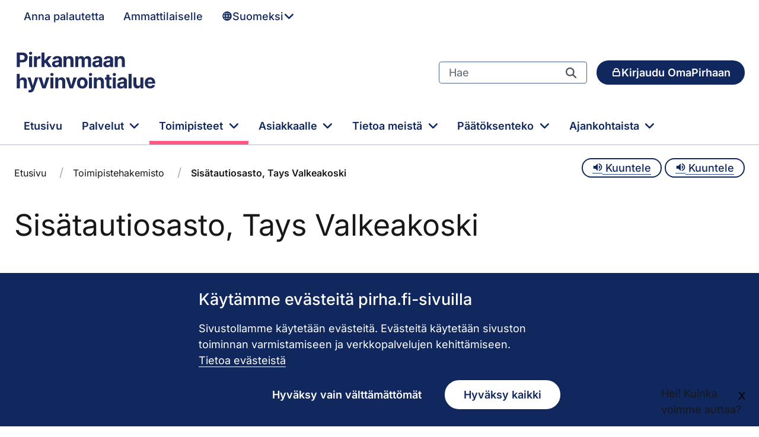

--- FILE ---
content_type: text/css;charset=UTF-8
request_url: https://www.pirha.fi/combo?browserId=chrome&minifierType=css&themeId=pirha2theme_WAR_ambientiapirha2theme&languageId=fi_FI&com_liferay_asset_publisher_web_portlet_AssetPublisherPortlet_INSTANCE_bannerArea:%2Fo%2Fasset-publisher-web%2Fcss%2Fmain.css&com_liferay_journal_content_web_portlet_JournalContentPortlet_INSTANCE_B9JSrUcuxPv3:%2Fo%2Fjournal-content-web%2Fcss%2Fmain.css&com_liferay_portal_search_web_search_bar_portlet_SearchBarPortlet_INSTANCE_templateSearch:%2Fo%2Fportal-search-web%2Fcss%2Fmain.css&com_liferay_product_navigation_product_menu_web_portlet_ProductMenuPortlet:%2Fo%2Fproduct-navigation-product-menu-web%2Fcss%2Fmain.css&com_liferay_site_navigation_menu_web_portlet_SiteNavigationMenuPortlet_INSTANCE_2pirha_megamenu:%2Fo%2Fsite-navigation-menu-web%2Fcss%2Fmain.css&fi_ambientia_istekki_hva_pirha_PTVSimpleServiceChannelWidgetPortlet_INSTANCE_42qSMyc0Htbw:%2Fo%2Fpirha-2-ptv-simple-service-channel-widget%2Fcss%2Fmain.css&pirha_2_ptv_widget_PTVFlexibleServiceChannelWidgetPortlet_INSTANCE_ZXQnsMIkXySW:%2Fo%2Ffi.ambientia.istekki.hva.pirha.ptv.flexible.service.channel.widget%2Fcss%2Fmain.css&t=1768365456000
body_size: 33127
content:
.portlet-asset-publisher .asset-content,.portlet-asset-publisher .asset-full-content{word-wrap:break-word}.portlet-asset-publisher .asset-content img,.portlet-asset-publisher .asset-full-content img{max-width:100%}.portlet-asset-publisher .asset-links .list-group-item:last-child{border-bottom-width:0}.portlet-asset-publisher .asset-title{font-size:1.5rem;font-weight:700}.portlet-asset-publisher .portlet:focus-within a.visible-interaction,.portlet-asset-publisher .portlet:focus-within button.visible-interaction,.portlet-asset-publisher .portlet:hover a.visible-interaction,.portlet-asset-publisher .portlet:hover button.visible-interaction,.portlet-asset-publisher .portlet.open a.visible-interaction,.portlet-asset-publisher .portlet.open button.visible-interaction,.portlet-asset-publisher .portlet.focus a.visible-interaction,.portlet-asset-publisher .portlet.focus button.visible-interaction{display:inline-flex}.portlet-asset-publisher .preview-asset-entry{border:1px solid #0b5fff;border-radius:0}.portlet-asset-publisher .timeline-item:hover .container-trash.btn{opacity:1}.portlet-asset-publisher .timeline-item+.timeline-item>.panel{border-top:none}.portlet-asset-publisher .timeline-item .form-group{display:inline-block;margin:0 8px 8px 0}.portlet-asset-publisher .timeline-item .container-trash.btn{opacity:0}.portlet-asset-publisher .timeline-item .container-trash.btn:focus{opacity:1}.lfr-asset-anchor{display:block;height:10px;margin-top:-10px;position:relative;z-index:-1}.has-control-menu .lfr-asset-anchor{height:74px;margin-top:-74px}
.portlet-journal-content .asset-links .list-group-item:last-child{border-bottom-width:0}.portlet-journal-content .journal-content-article{word-wrap:break-word}.portlet-journal-content .journal-content-article blockquote{margin:1em 40px}.portlet-journal-content .journal-content-article img,.portlet-journal-content .journal-content-article .cke_widget_image{max-width:100%}.portlet-journal-content .journal-content-article img[style*="float: left;"],.portlet-journal-content .journal-content-article img[style*="float:left;"],.portlet-journal-content .journal-content-article .cke_widget_image[style*="float: left;"],.portlet-journal-content .journal-content-article .cke_widget_image[style*="float:left;"]{margin-right:24px}.portlet-journal-content .journal-content-article img[style*="float: right;"],.portlet-journal-content .journal-content-article img[style*="float:right;"],.portlet-journal-content .journal-content-article .cke_widget_image[style*="float: right;"],.portlet-journal-content .journal-content-article .cke_widget_image[style*="float:right;"]{margin-left:24px}.portlet-journal-content .journal-content-article img[style*="float: left;"],.portlet-journal-content .journal-content-article img[style*="float:left;"],.portlet-journal-content .journal-content-article img[style*="float: right;"],.portlet-journal-content .journal-content-article img[style*="float:right;"],.portlet-journal-content .journal-content-article .cke_widget_image[style*="float: left;"],.portlet-journal-content .journal-content-article .cke_widget_image[style*="float:left;"],.portlet-journal-content .journal-content-article .cke_widget_image[style*="float: right;"],.portlet-journal-content .journal-content-article .cke_widget_image[style*="float:right;"]{margin-bottom:24px;margin-top:24px}.portlet-journal-content .journal-content-article:after{clear:both;content:"";display:block}.portlet-journal-content .journal-template-error pre{white-space:pre-wrap}.portlet-journal-content .portlet .portlet-header{flex-wrap:nowrap}.portlet-journal-content .portlet .portlet-header .visible-interaction{display:block;visibility:hidden}.portlet-journal-content .portlet .portlet-header .visible-interaction .dropdown-action>button{background-color:#fff;color:#0b5fff}.portlet-journal-content .preview-asset-entry{border:1px solid #0b5fff;border-radius:0}@media only screen and (min-width: 768px){.portlet-journal-content .portlet .portlet-header .visible-interaction{display:block;visibility:hidden}}body:not(.controls-hidden) .portlet-journal-content:hover .portlet .portlet-header .visible-interaction,body:not(.controls-hidden) .portlet-journal-content:focus .portlet .portlet-header .visible-interaction,body:not(.controls-hidden) .portlet-journal-content .portlet.open .portlet-header .visible-interaction{visibility:visible}.portlet-journal-content.portlet-barebone .portlet .portlet-header{margin-bottom:0;position:absolute;right:2px;top:2px;width:auto;z-index:1}
html:not(#__):not(#___) .portlet-date-facet .cadmin .lfr-autorow-controls,html:not(#__):not(#___) .portlet-modified-facet .cadmin .lfr-autorow-controls,html:not(#__):not(#___) .portlet-search-options .cadmin .lfr-autorow-controls,html:not(#__):not(#___) .portlet-sort .cadmin .lfr-autorow-controls{display:flex;flex-direction:row-reverse;position:relative;right:0}html:not(#__):not(#___) .portlet-date-facet .cadmin .lfr-autorow-controls .btn,html:not(#__):not(#___) .portlet-modified-facet .cadmin .lfr-autorow-controls .btn,html:not(#__):not(#___) .portlet-search-options .cadmin .lfr-autorow-controls .btn,html:not(#__):not(#___) .portlet-sort .cadmin .lfr-autorow-controls .btn{background-color:var(--white, #fff);border-color:var(--gray-400, #cdced9);color:var(--gray-600, #6b6c7e);margin-left:4px}html:not(#__):not(#___) .portlet-category-facet .cadmin .select-vocabularies .treeview-group .treeview-link{padding-left:36px !important}html:not(#__):not(#___) .portlet-category-facet .cadmin .select-vocabularies .treeview-group .treeview-link .c-inner{margin-right:-36px !important}html:not(#__):not(#___) .portlet-category-facet .cadmin .select-vocabularies .treeview-link-site-row .lexicon-icon{font-size:10px}.portlet-search-bar .search-bar .form-group.input-group-item{margin-bottom:0}.portlet-search-bar .search-bar-keywords-input-wrapper{min-width:6.25rem}.portlet-search-bar .search-bar-search-select-wrapper{max-width:9.375rem}.search-bar-suggestions-dropdown-menu{max-height:25rem;max-width:none}.search-bar-suggestions-dropdown-menu .search-bar-suggestions-results-list .dropdown-subheader{color:var(--gray-600, #6b6c7e)}.search-bar-suggestions-dropdown-menu .search-bar-suggestions-results-list .suggestion-item-title{color:var(--dark, #272833)}.search-bar-suggestions-dropdown-menu .search-bar-suggestions-results-list .suggestion-item-title+.suggestion-item-description{color:var(--gray-600, #6b6c7e);font-size:.75rem}.search-bar-suggestions-dropdown-menu .search-bar-suggestions-show-more{color:var(--primary, #0b5fff)}.search-bar-suggestions-dropdown-menu .search-bar-suggestions-show-more:hover{background-color:var(--white, #fff);color:var(--primary-d2, #004ad7);text-decoration:underline}.search-facet-display-vocabulary .treeview-vocabulary-display .tree-item-category{padding-left:24px}.search-facet-display-vocabulary .treeview-vocabulary-display .tree-item-category .custom-control-label-text{color:var(--gray-600, #6b6c7e)}.search-facet-display-vocabulary .treeview-vocabulary-display .tree-item-category>.c-inner{margin-left:-24px}.search-facet-display-vocabulary .treeview-vocabulary-display .tree-item-category:active,.search-facet-display-vocabulary .treeview-vocabulary-display .tree-item-category:hover{background-color:rgba(0,0,0,0);cursor:initial}.search-facet-display-vocabulary .treeview-vocabulary-display .tree-item-vocabulary{color:var(--dark, #272833);font-weight:600;margin-bottom:8px}.search-facet-display-vocabulary .treeview-vocabulary-display .tree-item-vocabulary:active,.search-facet-display-vocabulary .treeview-vocabulary-display .tree-item-vocabulary:hover{background-color:rgba(0,0,0,0)}.search-facet-display-vocabulary .treeview-vocabulary-display .treeview-group>.treeview-item:last-child{margin-bottom:24px}.portlet-search-insights .codemirror-editor-wrapper{border:1px solid var(--gray-300, #e7e7ed);border-radius:4px;margin-top:16px}.portlet-search-insights .codemirror-editor-wrapper textarea{border:none;border-radius:4px;font-family:SFMono-Regular,Menlo,Monaco,Consolas,"Liberation Mono","Courier New",monospace;height:300px;padding:16px;resize:none;width:100%}.portlet-search-insights .codemirror-editor-wrapper textarea:focus-visible{outline:none}.portlet-search-insights .codemirror-editor-wrapper .CodeMirror{border-radius:4px;height:300px}.portlet-search .scope-selector{margin-left:12px;max-width:144px}.portlet-search .search-button-field-wrapper{margin-bottom:1.5rem}.portlet-search .search-input-group{margin-bottom:0}.portlet-search .search-input-group .form-group-item{margin-right:0}
html:not(#__):not(#___) .cadmin.copy-page-modal .modal-content{min-height:344px}html:not(#__):not(#___) .cadmin .pages-tree{margin-bottom:calc(72px + 16px)}html:not(#__):not(#___) .cadmin .pages-tree .treeview-dropping-middle{background-color:rgba(255,255,255,.06)}html:not(#__):not(#___) .cadmin .pages-tree .icon-tooltip{z-index:2}html:not(#__):not(#___) .cadmin .pages-tree .icon-warning{margin:1px 4px 0 8px;z-index:2}html:not(#__):not(#___) .cadmin .pages-tree .layout-finder{border-bottom:1px solid #272833;padding:24px 16px 0}html:not(#__):not(#___) .cadmin .pages-tree .layout-finder input{background-color:#393a4a}html:not(#__):not(#___) .cadmin .pages-tree .layout-finder input::placeholder{color:#a7a9bc}html:not(#__):not(#___) .cadmin .pages-tree .layout-finder .back-to-menu{color:#e7e7ed}html:not(#__):not(#___) .cadmin .pages-tree .layout-finder .breadcrumb{flex-wrap:nowrap;margin-bottom:0;padding-bottom:4px}html:not(#__):not(#___) .cadmin .pages-tree .layout-finder .breadcrumb .breadcrumb-item{flex-shrink:0}html:not(#__):not(#___) .cadmin .pages-tree .layout-finder .breadcrumb .breadcrumb-item:not(:first-child):not(:last-child){flex-basis:1.5rem;flex-grow:.5;flex-shrink:1;width:100%}html:not(#__):not(#___) .cadmin .pages-tree .layout-finder .breadcrumb .breadcrumb-item:not(:first-child):not(:last-child) .breadcrumb-text-truncate{max-width:95%;padding-right:.5rem;position:absolute}html:not(#__):not(#___) .cadmin .pages-tree .layout-finder .btn-sm{font-size:14px}html:not(#__):not(#___) .cadmin .pages-tree .layout-finder .form-control:focus{border-radius:1px}html:not(#__):not(#___) .cadmin .pages-tree .layout-finder .layout-finder-icon{color:#fff;position:absolute;right:1.8rem;top:4.55rem}html:not(#__):not(#___) .cadmin .pages-tree .pages-administration-link{align-items:center;background-color:#272833;border-top:1px solid #393a4a;bottom:0;display:flex;font-size:14px;height:72px;padding:16px 0 24px 16px;position:fixed;width:320px}html:not(#__):not(#___) .cadmin .pages-tree .pages-administration-link a{color:#a7a9bc}html:not(#__):not(#___) .cadmin .pages-tree .page-type-selector{border-top:1px solid #393a4a;margin-top:20px}html:not(#__):not(#___) .cadmin .pages-tree .page-type-selector .add-page-button,html:not(#__):not(#___) .cadmin .pages-tree .page-type-selector .configure-link{color:#e7e7ed}html:not(#__):not(#___) .cadmin .pages-tree .page-type-selector .form-control{background-color:#272833;border-color:#393a4a;color:#a7a9bc}html:not(#__):not(#___) .cadmin .pages-tree .page-type-selector .dropdown-toggle.form-control-select,html:not(#__):not(#___) .cadmin .pages-tree .page-type-selector .dropdown-toggle.form-control-select:hover,html:not(#__):not(#___) .cadmin .pages-tree .page-type-selector .dropdown-toggle.form-control-select:active,html:not(#__):not(#___) .cadmin .pages-tree .page-type-selector .dropdown-toggle.form-control-select:focus{background-color:#272833;border-color:#393a4a;color:#e7e7ed}html:not(#__):not(#___) .cadmin .page-type-selector-option{padding-left:32px}html:not(#__):not(#___) .cadmin .product-menu-toast-toggle{align-items:center;display:inline-flex;height:2em;justify-content:center;position:relative;width:2em}html:not(#__):not(#___) .cadmin .product-menu-toast-toggle .icon-product-menu-open{display:none}html:not(#__):not(#___) .cadmin .product-menu-toast-toggle .icon-product-menu-closed{display:block}html:not(#__):not(#___) .cadmin .product-menu .sidebar-header{line-height:32px;padding-bottom:8px;padding-right:9px;padding-top:8px}@media(min-width: 576px){html:not(#__):not(#___) .cadmin .product-menu .sidebar-header{padding-bottom:12px;padding-left:24px;padding-top:12px}}html:not(#__):not(#___) .cadmin .product-menu .sidebar-header .sidenav-close{float:right;margin-right:-2px}html:not(#__):not(#___) .cadmin .product-menu .sidebar-header-logo{margin-right:10px}html:not(#__):not(#___) .cadmin .product-menu .sidebar-body{bottom:0;left:0;padding:0;position:relative;right:0;top:0}@media(max-width: 575.98px){html:not(#__):not(#___) .cadmin .product-menu .sidebar-body{overflow:visible;position:static}}html:not(#__):not(#___) .cadmin .product-menu .sidebar-body .panel-app-root.active{border-left:4px solid #fff}html:not(#__):not(#___) .cadmin .product-menu .sidebar-body .panel-app-root li{font-weight:400;list-style:none}html:not(#__):not(#___) .cadmin .product-menu .sidebar-body .panel-app-root li.active{font-weight:700;margin-left:-24px;padding-left:20px}html:not(#__):not(#___) .cadmin .product-menu .sidebar-body .panel-group{border-radius:0}html:not(#__):not(#___) .cadmin .product-menu .lfr-product-menu-sidebar .panel-group{overflow:hidden}html:not(#__):not(#___) .cadmin .product-menu small{display:block}html:not(#__):not(#___) .cadmin .product-menu .list-group-heading .h4,html:not(#__):not(#___) .cadmin .product-menu .list-group-heading .h5,html:not(#__):not(#___) .cadmin .product-menu .list-group-heading h1,html:not(#__):not(#___) .cadmin .product-menu .list-group-heading h2,html:not(#__):not(#___) .cadmin .product-menu .list-group-heading h3,html:not(#__):not(#___) .cadmin .product-menu .list-group-heading h4,html:not(#__):not(#___) .cadmin .product-menu .list-group-heading h5,html:not(#__):not(#___) .cadmin .product-menu .list-group-heading h6{margin-bottom:0;margin-top:0}html:not(#__):not(#___) .cadmin .product-menu .list-group-item{border-top-width:0;padding:10px 20px}html:not(#__):not(#___) .cadmin .product-menu .nav-nested-margins>li .nav>li .nav>li{margin-bottom:1px}html:not(#__):not(#___) .cadmin .product-menu.popover{background-color:#fff}html:not(#__):not(#___) .cadmin .product-menu .impersonation-message{font-size:12px}html:not(#__):not(#___) .cadmin .product-menu .lexicon-icon-home{margin-right:8px}html:not(#__):not(#___) .cadmin .product-menu .manage-sites-link{padding:1em}html:not(#__):not(#___) .cadmin .product-menu .site-selector{box-shadow:none}html:not(#__):not(#___) .cadmin .product-menu .site-selector .selectable-site{color:#333;height:auto}html:not(#__):not(#___) .cadmin .product-menu .site-selector .site-link{color:#333}html:not(#__):not(#___) .cadmin .product-menu .site-selector .site-link.selected-site{color:#999}html:not(#__):not(#___) .cadmin .product-menu .site-selector .site-logo-container{padding:2em}html:not(#__):not(#___) .cadmin .product-menu .staging-links{font-size:12px;margin:6px 22px 4px 16px}html:not(#__):not(#___) body.product-menu-open .cadmin .product-menu-toast-toggle .icon-product-menu-open{display:block}html:not(#__):not(#___) body.product-menu-open .cadmin .product-menu-toast-toggle .icon-product-menu-closed{display:none}
.portlet-navigation .nav-link .layout-logo{max-height:1rem;max-width:2rem}.portlet-navigation .navigation-menu__submenu{cursor:default}.portlet-navigation .navigation-menu__submenu.dropdown-item:hover{background-color:rgba(0,0,0,0);color:#6b6c7e}.portlet-navigation .nav-pills>li>a{margin-bottom:2px}.portlet-navigation .nav-pills>li>.dropdown-menu{margin-top:0}.portlet-navigation .nav-pills>li.active>a{background-color:#0b5fff;color:#fff}.split-button-dropdowns>li{display:inline-block;padding-left:2px;padding-right:2px}
h2 .pirha-icon {
  font-size: 1.667rem;
  margin-right: 6px;
}

.ptv_text {
  padding-bottom: 18px;
}

.serviceChannelClass {
  margin: 8px 0px;
}

.serviceChannelOpen {
  box-shadow: none !important;
}

.serviceChannelTable {
  width: 50%;
}

.serviceHourItem {
  padding-bottom: 18px;
  margin: 0 !important;
}

.serviceChannelOpeningHours {
  font-size: 1rem;
}
.serviceChannelOpeningHours__row {
  display: flex;
  gap: 12px;
}
.serviceChannelOpeningHours__timeFrame {
  flex: 1;
}
.serviceChannelOpeningHours__weekday {
  min-width: 2.5rem;
}

.serviceChannel_accordions, .pirha-accordions {
  overflow: hidden;
}
.serviceChannel_accordions .serviceChannelItem .serviceChannelName, .serviceChannel_accordions .pirha-accordion__item .serviceChannelName, .pirha-accordions .serviceChannelItem .serviceChannelName, .pirha-accordions .pirha-accordion__item .serviceChannelName {
  background: #F4F5F7;
  cursor: pointer;
  font-size: 18px;
  font-family: Inter, serif;
  font-weight: 500;
  font-style: normal;
  letter-spacing: 0.18px;
  line-height: 125%;
  color: var(--pirha-color-black);
  padding: 16px 24px;
  border: 2px rgba(0, 0, 0, 0) solid;
  position: relative;
  display: flex;
}

.serviceChannelItem.serviceChannelClass {
  margin: 0;
}

.serviceChannels, .serviceChannel_accordions {
  margin: 16px 0 16px 0;
}

.serviceChannelItem .serviceChannelContent, .pirha-accordion__item .serviceChannelContent {
  padding: 24px !important;
  background: #FFFFFF;
}
.serviceChannelItem .serviceChannelContent .ptv_text, .serviceChannelItem .serviceChannelContent p, .pirha-accordion__item .serviceChannelContent .ptv_text, .pirha-accordion__item .serviceChannelContent p {
  color: rgba(25, 25, 25, 0.8);
  font-family: Inter;
  font-size: 18px;
  font-style: normal;
  font-weight: 400;
}

.serviceChannelNameOpen {
  padding: 8px;
  background: #F4F6FA;
  color: var(--pirha-color-blue);
}

.hideServiceChannel, .hide-alert {
  display: none;
}

.exceptional {
  background-color: var(--pirha-color-blue-20);
  color: var(--pirha-color-blue);
}

.pirha_blue {
  color: var(--pirha-color-blue);
}

.exceptionalItem {
  padding-bottom: 10px;
}

.ptvForm {
  padding: 20px 10px;
}

.serviceChannel_header {
  font-size: 1.222rem;
  font-style: normal;
  font-family: Inter;
  font-weight: 600;
  display: flex;
  align-items: center;
  margin: 0 !important;
}

.serviceChannel_paragraph {
  margin-top: 0.778rem;
}

.up, .down, .delete {
  background-color: var(--pirha-color-blue);
  border-color: var(--pirha-color-blue);
  border-radius: 50px;
}

.up:hover, .down:hover, .delete:hover {
  background: #F3F4F7;
  border-color: var(--pirha-color-blue);
  color: var(--pirha-color-blue);
}

.up:after, .down:after, .delete:after {
  text-decoration: none;
  text-rendering: auto;
  -webkit-font-smoothing: antialiased;
  font-family: "fontawesome-alloy";
  vertical-align: middle !important;
}

.up:after {
  content: "\f077";
}

.down:after {
  content: "\f078";
}

.delete:after {
  content: "\f014";
}

.serviceChannelContent {
  font-style: normal !important;
  font-size: 18px;
}

.serviceChannelTable {
  margin: 0 !important;
}
.serviceChannelTable tbody {
  margin: 0 !important;
}
.serviceChannelTable tbody tr {
  font-size: 18px;
  font-weight: 400;
  margin: 0 !important;
  font-style: normal;
}

.ptv-widget-no-content {
  padding: 15px;
  background-color: var(--pirha-color-pink-light);
}

.ptv-link--external {
  display: inline-flex;
  background: var(--pirha-red-transparent-8);
  font-weight: var(--pirha-font-weight--semi-bold);
  color: var(--pirha-color-black);
  padding: 1.111rem;
  margin: 1.333rem 0;
  border-radius: 100px;
  align-items: center;
}
.ptv-link--external > span.ptv-link__icon {
  margin-right: 0.667rem;
}
.ptv-link--external > span.ptv-link__icon > svg {
  width: 20px;
  aspect-ratio: 1/1;
  vertical-align: text-top;
}
.ptv-link--external.external-link:after {
  content: "";
}
.ptv-link--external:hover {
  background: var(--pirha-color-blue-middle);
  color: white;
  text-decoration: none;
}
.ptv-link--external:focus, .ptv-link--external:active {
  outline: 3px solid var(--pirha-color-turqoise);
  outline-offset: -1px;
  text-decoration: none;
}

.link-inner:before {
  display: inline-block;
  font-family: "fontawesome-alloy";
  text-decoration: none;
  text-rendering: auto;
  -webkit-font-smoothing: antialiased;
  content: "\f08e";
  color: #FF5982;
  margin-right: 12px;
}

.link-external,
.link-inner {
  background: rgba(16, 40, 94, 0.08);
  border-radius: 100px;
  padding: 20px;
  font-size: 18px;
  font-family: Inter;
  font-weight: 600;
  color: #191919;
  margin: 24px 0 !important;
}

.link-external {
  display: block;
}
.link-external > span {
  display: block;
}

.link-external:hover, .link-inner:hover {
  text-decoration: none;
  background: #49658E;
  color: #FFFFFF;
}

.municipality {
  padding: 2rem 1rem 0.5rem;
  background-color: #F1E8F0;
}

.link-inner:before {
  text-decoration: none;
  text-rendering: auto;
  -webkit-font-smoothing: antialiased;
  font-family: "fontawesome-alloy";
  content: "\f178";
  font-size: 18px;
  padding: 0.1rem;
  color: #FF5982;
  margin-right: 12px;
}.serviceChannel_accordions .serviceChannelItem, .serviceChannel_accordions :not(.hideServiceChannel).serviceChannelItem:not(:has(~ :not(.hideServiceChannel).serviceChannelItem)), .serviceChannel_accordions :not(.hidden).serviceChannelItem:not(:has(~ :not(.hidden).serviceChannelItem)), .serviceChannelPortlet .serviceChannel_header {
  border-top: 1px solid rgba(16, 40, 94, 0.3);
  border-left: 1px solid rgba(16, 40, 94, 0.3);
  border-right: 1px solid rgba(16, 40, 94, 0.3);
}

.serviceChannelPortlet .serviceChannel_header {
  background: var(--pirha-color-blue-10);
  padding: 16px 24px;
  font-size: 1.222rem;
  font-style: normal;
  font-family: Inter;
  font-weight: 600;
  display: flex;
  align-items: center;
  margin: 0 !important;
}
.serviceChannelPortlet .serviceChannel_header .pirha-icon {
  font-size: 1.222rem;
}
.serviceChannelPortlet .serviceChannel_header h1, .serviceChannelPortlet .serviceChannel_header h2, .serviceChannelPortlet .serviceChannel_header h3, .serviceChannelPortlet .serviceChannel_header h4 {
  font-size: 1.222rem;
  margin: 0 !important;
  width: 100%;
}
.serviceChannelPortlet .serviceChannel_header .serviceChannel_header_showMap_container {
  width: 100%;
  text-align: right;
}
.serviceChannelPortlet .serviceChannel_paragraph {
  font-size: 1rem;
  margin-top: 0.444rem;
}
.serviceChannelPortlet .serviceChannel_image {
  aspect-ratio: 16/9;
}
.serviceChannelPortlet .serviceChannel_image img {
  object-fit: cover;
  width: 100%;
  height: 100%;
}
.serviceChannelPortlet .service-channel-groups .service-channel-group {
  margin-top: 10px;
  background: var(--pirha-color-blue-5);
}
.serviceChannelPortlet .service-channel-groups .service-channel-group .serviceChannel_header {
  background: var(--pirha-color-blue-10);
  padding: 16px 24px;
  font-size: 1.222rem;
}
.serviceChannelPortlet .service-channel-groups .service-channel-group .serviceChannel_paragraph {
  margin: 0;
  padding: 16px 24px;
  background: var(--pirha-color-blue-5);
  border: 1px solid rgba(16, 40, 94, 0.3);
}
.serviceChannelPortlet .service-channel-groups .service-channel-group .serviceChannel_accordions {
  margin: 0;
}

.ptv_text {
  padding-bottom: 18px;
}

.serviceChannelOpen {
  box-shadow: none !important;
}

.serviceChannelTable {
  width: 50%;
}

.serviceHourItem {
  padding-bottom: 18px;
  margin: 0 !important;
}

.serviceChannelOpeningHours__weekday {
  min-width: 40px;
}

.serviceChannelOpeningHours__row {
  display: flex;
  gap: 14px;
}
.serviceChannelOpeningHours__row__timeFrame {
  flex: 1;
}
.serviceChannelOpeningHours__row__weekDay {
  width: 50px;
}

.serviceChannel_accordions {
  overflow: hidden;
}
.serviceChannel_accordions :not(.hidden).serviceChannelItem:not(:has(~ :not(.hidden).serviceChannelItem)) {
  border-bottom: 1px solid rgba(16, 40, 94, 0.3);
}
.serviceChannel_accordions :not(.hideServiceChannel).serviceChannelItem:not(:has(~ :not(.hideServiceChannel).serviceChannelItem)) {
  border-bottom: 1px solid rgba(16, 40, 94, 0.3);
}
.serviceChannel_accordions .serviceChannelItem.highlighted > .serviceChannel-accordion__toggler, .serviceChannel_accordions .serviceChannelItem.highlighted > .serviceChannel-accordion__header {
  background: var(--pirha-color-orange-15);
}
.serviceChannel_accordions .serviceChannelItem .serviceChannel-accordion__toggler .icon-service-type,
.serviceChannel_accordions .serviceChannelItem .serviceChannel-accordion__header .icon-service-type {
  font-size: 1.222rem;
}
.serviceChannel_accordions .serviceChannelItem .serviceChannelName,
.serviceChannel_accordions .serviceChannelItem button.serviceChannel-accordion__toggler,
.serviceChannel_accordions .serviceChannelItem .serviceChannel-accordion__header {
  position: relative;
  display: flex;
  width: 100%;
  text-align: left;
  background: var(--pirha-color-blue-5);
  font-size: 18px;
  font-family: Inter, serif;
  font-weight: 500;
  font-style: normal;
  letter-spacing: 0.18px;
  line-height: 125%;
  color: var(--pirha-color-black);
  padding: 16px 24px;
  border: 2px rgba(0, 0, 0, 0) solid;
  margin-bottom: 0;
}
.serviceChannel_accordions .serviceChannelItem .serviceChannelName span[role], .serviceChannel_accordions .serviceChannelItem .serviceChannelName span.pirha-toggle-icon,
.serviceChannel_accordions .serviceChannelItem button.serviceChannel-accordion__toggler span[role],
.serviceChannel_accordions .serviceChannelItem button.serviceChannel-accordion__toggler span.pirha-toggle-icon,
.serviceChannel_accordions .serviceChannelItem .serviceChannel-accordion__header span[role],
.serviceChannel_accordions .serviceChannelItem .serviceChannel-accordion__header span.pirha-toggle-icon {
  flex: 0 0 20px;
  margin-left: auto;
  margin-right: 0;
  transition: transform 0.25s linear;
}
.serviceChannel_accordions .serviceChannelItem .serviceChannelName[aria-expanded=true] span[role],
.serviceChannel_accordions .serviceChannelItem .serviceChannelName[aria-expanded=true] .pirha-toggle-icon,
.serviceChannel_accordions .serviceChannelItem button.serviceChannel-accordion__toggler[aria-expanded=true] span[role],
.serviceChannel_accordions .serviceChannelItem button.serviceChannel-accordion__toggler[aria-expanded=true] .pirha-toggle-icon,
.serviceChannel_accordions .serviceChannelItem .serviceChannel-accordion__header[aria-expanded=true] span[role],
.serviceChannel_accordions .serviceChannelItem .serviceChannel-accordion__header[aria-expanded=true] .pirha-toggle-icon {
  transform: rotate(-180deg);
}

.serviceChannels,
.serviceChannel_accordions {
  margin: 0 0 24px 0;
}

.serviceChannelItem .serviceChannelContent {
  padding: 24px;
  background: #FFFFFF;
  color: rgba(25, 25, 25, 0.8);
}
.serviceChannelItem .serviceChannelContent .ptv_text,
.serviceChannelItem .serviceChannelContent p,
.serviceChannelItem .serviceChannelContent ul li,
.serviceChannelItem .serviceChannelContent ol li {
  color: rgba(25, 25, 25, 0.8);
  font-family: Inter;
  font-size: 18px;
  font-style: normal;
  font-weight: 400;
}
.serviceChannelItem .serviceChannelClass {
  margin: 0;
}

.serviceChannelNameOpen {
  padding: 8px;
  background: #F4F6FA;
  color: var(--pirha-color-blue);
}

.serviceChannelName:after {
  font-family: "fontawesome-alloy";
  text-decoration: none;
  text-rendering: auto;
  -webkit-font-smoothing: antialiased;
  content: "\f107";
  padding-right: 5px;
  font-size: 30px;
  font-weight: 500;
  top: 50%;
  transform: translateY(-50%);
  position: absolute;
  right: 16px;
}

.serviceChannelNameOpen:after {
  content: "\f106";
  color: var(--pirha-color-blue);
}

.hideServiceChannel,
.hide-alert {
  display: none;
}

.exceptional {
  background-color: var(--pirha-color-blue-20);
  color: var(--pirha-color-blue);
}

.pirha_blue {
  color: var(--pirha-color-blue);
}

.exceptionalItem {
  padding-bottom: 10px;
}

.ptvForm {
  padding: 20px 10px;
}

.serviceChannelName:hover:not(.serviceChannelNameOpen) {
  border: 2px solid var(--pirha-color-blue-gray) !important;
  color: var(--pirha-color-blue-gray) !important;
}

.up,
.down,
.delete {
  background-color: var(--pirha-color-blue);
  border-color: var(--pirha-color-blue);
  border-radius: 50px;
}

.up:hover,
.down:hover,
.delete:hover {
  background: #F3F4F7;
  border-color: var(--pirha-color-blue);
  color: var(--pirha-color-blue);
}

.up:after,
.down:after,
.delete:after {
  text-decoration: none;
  text-rendering: auto;
  -webkit-font-smoothing: antialiased;
  font-family: "fontawesome-alloy";
  vertical-align: middle !important;
}

.up:after {
  content: "\f077";
}

.down:after {
  content: "\f078";
}

.delete:after {
  content: "\f014";
}

.phone:before,
.servicelocation:before,
.webpage:before,
.echannel:before,
.printableform:before {
  font-family: "icomoon" !important;
  speak: never;
  font-style: normal;
  font-weight: normal;
  font-variant: normal;
  text-transform: none;
  line-height: inherit;
  -webkit-font-smoothing: antialiased;
  -moz-osx-font-smoothing: grayscale;
  color: var(--pirha-color-pink);
  text-decoration: none;
  text-rendering: auto;
  margin-right: 16px;
  display: inline;
}

.phone:before {
  content: "\e919";
  line-height: 26px !important;
  height: 26px !important;
}

.servicelocation:before {
  content: "\e91b";
}

.webpage:before {
  content: "\e90c";
}

.echannel:before {
  content: "\e913";
}

.printableform:before {
  content: "\e92c";
}

.phone-numbers {
  margin-bottom: 16px !important;
}
.phone-numbers .phone-number {
  margin: 0 !important;
}
.phone-numbers p {
  margin: 0 !important;
}

.phone-number {
  color: #234797;
  font-style: normal !important;
  margin: 0 !important;
}

.serviceChannelContent {
  font-style: normal !important;
  font-size: 18px;
}

.serviceChannelTable {
  margin: 0 !important;
}
.serviceChannelTable tbody {
  margin: 0 !important;
}
.serviceChannelTable tbody tr {
  font-size: 18px;
  font-weight: 400;
  margin: 0 !important;
  font-style: normal;
}

.ptv-widget-no-content {
  padding: 15px;
  background-color: var(--pirha-color-pink-light);
}

.ptv-buttons__container .pirha-button-link {
  margin-bottom: 8px;
}

.serviceChannelItem .serviceChannelContent .content-heading {
  margin: 0;
  padding-top: 0;
  font-size: 1rem;
  font-weight: 900;
  color: rgba(25, 25, 25, 0.8);
}

.ptv-link--external {
  display: inline-flex;
  background: var(--pirha-red-transparent-8);
  font-weight: var(--pirha-font-weight--semi-bold);
  color: var(--pirha-color-black);
  padding: 1.111rem;
  margin: 1.333rem 0;
  border-radius: 100px;
  align-items: center;
}
.ptv-link--external > span.ptv-link__icon {
  margin-right: 0.667rem;
}
.ptv-link--external > span.ptv-link__icon > svg {
  width: 20px;
  aspect-ratio: 1/1;
  vertical-align: text-top;
}
.ptv-link--external.external-link:after {
  content: "";
}
.ptv-link--external:hover {
  background: var(--pirha-color-blue-middle);
  color: white;
  text-decoration: none;
}
.ptv-link--external:focus, .ptv-link--external:active {
  outline: 3px solid var(--pirha-color-turqoise);
  outline-offset: -1px;
  text-decoration: none;
}

.link-inner:before {
  display: inline-block;
  font-family: "fontawesome-alloy";
  text-decoration: none;
  text-rendering: auto;
  -webkit-font-smoothing: antialiased;
  content: "\f08e";
  color: #FF5982;
  margin-right: 12px;
}

.link-external,
.link-inner {
  background: rgba(16, 40, 94, 0.08);
  border-radius: 100px;
  padding: 20px;
  font-size: 18px;
  font-family: Inter;
  font-weight: 600;
  color: #191919;
  margin: 24px 0 !important;
}

.link-external {
  display: block;
}
.link-external > span {
  display: block;
}

.link-external:hover,
.link-inner:hover {
  text-decoration: none;
  background: #49658E;
  color: #FFFFFF;
}

.municipality {
  padding: 2rem 1rem 0.5rem;
  background-color: #F1E8F0;
}

.link-inner:before {
  text-decoration: none;
  text-rendering: auto;
  -webkit-font-smoothing: antialiased;
  font-family: "fontawesome-alloy";
  content: "\f178";
  font-size: 18px;
  padding: 0.1rem;
  color: #FF5982;
  margin-right: 12px;
}

a.service-location-show-map-link {
  padding-bottom: 1rem;
  margin-left: 24px;
  margin-right: 24px;
}

div.service-location-data-coordinates {
  display: none;
}

div.service-location-map-container {
  display: none;
  margin-left: -24px;
  margin-right: -24px;
  margin-bottom: 24px;
}

div.service-location-map-link-container {
  margin: 0;
  padding: 0;
  margin-left: -24px;
  margin-right: -24px;
  margin-top: -24px;
  padding-top: 24px;
}

div.service-location-map-container > div.pirha-map {
  padding-bottom: 16px;
}

.show-more {
  padding-top: 4px;
  border-right: 1px solid rgba(16, 40, 94, 0.3);
  border-left: 1px solid rgba(16, 40, 94, 0.3);
  border-bottom: 1px solid rgba(16, 40, 94, 0.3);
  padding-bottom: 4px;
  padding-left: 4px;
  background: var(--pirha-color-blue-10);
}

.show-more button:hover {
  background: transparent;
}

.show-more button {
  padding-left: 24px;
}

#id-all-serviceLocations-pirha-map {
  border-left: 1px solid #B7BECE;
  border-right: 1px solid #B7BECE;
}

@media only screen and (max-width: 575px) {
  .pirha-map iframe {
    height: 200px !important;
    margin-bottom: 8px;
  }
}
@media only screen and (max-width: 575px) {
  .pirha-map {
    padding: 16px;
    width: unset !important;
  }
}

--- FILE ---
content_type: text/css
request_url: https://hkp.maanmittauslaitos.fi/Oskari/dist/2.1.0-1/embedded/icons.css
body_size: 2425
content:
.add-area {
    width: 28px;
    height: 28px;
    background-image: url('icons.png') !important;
    background-repeat: no-repeat !important;
    background-position: 0px 0px !important;
}

.add-line {
    width: 28px;
    height: 28px;
    background-image: url('icons.png') !important;
    background-repeat: no-repeat !important;
    background-position: -28px 0px !important;
}

.add-point {
    width: 28px;
    height: 28px;
    background-image: url('icons.png') !important;
    background-repeat: no-repeat !important;
    background-position: -56px 0px !important;
}

.analysis-selection-edit {
    width: 28px;
    height: 28px;
    background-image: url('icons.png') !important;
    background-repeat: no-repeat !important;
    background-position: -84px 0px !important;
}

.analysis-selection-line {
    width: 28px;
    height: 28px;
    background-image: url('icons.png') !important;
    background-repeat: no-repeat !important;
    background-position: -112px 0px !important;
}

.analysis-selection-point {
    width: 28px;
    height: 28px;
    background-image: url('icons.png') !important;
    background-repeat: no-repeat !important;
    background-position: -140px 0px !important;
}

.analysis-selection-remove {
    width: 28px;
    height: 28px;
    background-image: url('icons.png') !important;
    background-repeat: no-repeat !important;
    background-position: -168px 0px !important;
}

.backendstatus-down {
    width: 20px;
    height: 20px;
    background-image: url('icons.png') !important;
    background-repeat: no-repeat !important;
    background-position: -196px 0px !important;
}

.backendstatus-error {
    width: 20px;
    height: 20px;
    background-image: url('icons.png') !important;
    background-repeat: no-repeat !important;
    background-position: -216px 0px !important;
}

.backendstatus-maintenance-pending {
    width: 20px;
    height: 20px;
    background-image: url('icons.png') !important;
    background-repeat: no-repeat !important;
    background-position: -236px 0px !important;
}

.backendstatus-maintenance {
    width: 20px;
    height: 20px;
    background-image: url('icons.png') !important;
    background-repeat: no-repeat !important;
    background-position: -256px 0px !important;
}

.backendstatus-ok {
    width: 20px;
    height: 20px;
    background-image: url('icons.png') !important;
    background-repeat: no-repeat !important;
    background-position: -276px 0px !important;
}

.backendstatus-unknown {
    width: 20px;
    height: 20px;
    background-image: url('icons.png') !important;
    background-repeat: no-repeat !important;
    background-position: -296px 0px !important;
}

.backendstatus-unstable {
    width: 20px;
    height: 20px;
    background-image: url('icons.png') !important;
    background-repeat: no-repeat !important;
    background-position: -316px 0px !important;
}

.component-indexmap {
    width: 46px;
    height: 46px;
    background-image: url('icons.png') !important;
    background-repeat: no-repeat !important;
    background-position: -336px 0px !important;
}

.component-indexmap:hover {
    width: 46px;
    height: 46px;
    background-image: url('icons.png') !important;
    background-repeat: no-repeat !important;
    background-position: -336px -46px !important;
}

.component-tab-bg {
    width: 1px;
    height: 26px;
    background-image: url('icons.png') !important;
    background-repeat: no-repeat !important;
    background-position: -382px 0px !important;
}

.edit-layer {
    width: 16px;
    height: 16px;
    background-image: url('icons.png') !important;
    background-repeat: no-repeat !important;
    background-position: -383px 0px !important;
}

.icon-area {
    width: 28px;
    height: 28px;
    background-image: url('icons.png') !important;
    background-repeat: no-repeat !important;
    background-position: -399px 0px !important;
}

.icon-arrow-down {
    width: 13px;
    height: 15px;
    background-image: url('icons.png') !important;
    background-repeat: no-repeat !important;
    background-position: -427px 0px !important;
}

.icon-arrow-right {
    width: 13px;
    height: 15px;
    background-image: url('icons.png') !important;
    background-repeat: no-repeat !important;
    background-position: -440px 0px !important;
}

.icon-arrow-white-down {
    width: 13px;
    height: 15px;
    background-image: url('icons.png') !important;
    background-repeat: no-repeat !important;
    background-position: -453px 0px !important;
}

.icon-arrow-white-right {
    width: 13px;
    height: 15px;
    background-image: url('icons.png') !important;
    background-repeat: no-repeat !important;
    background-position: -466px 0px !important;
}

.icon-bubble-left {
    width: 20px;
    height: 15px;
    background-image: url('icons.png') !important;
    background-repeat: no-repeat !important;
    background-position: -479px 0px !important;
}

.icon-bubble-right {
    width: 23px;
    height: 21px;
    background-image: url('icons.png') !important;
    background-repeat: no-repeat !important;
    background-position: -499px 0px !important;
}

.icon-close-dark {
    width: 16px;
    height: 16px;
    background-image: url('icons.png') !important;
    background-repeat: no-repeat !important;
    background-position: -522px 0px !important;
}

.icon-close-white {
    width: 20px;
    height: 20px;
    background-image: url('icons.png') !important;
    background-repeat: no-repeat !important;
    background-position: -538px 0px !important;
}

.icon-close {
    width: 16px;
    height: 16px;
    background-image: url('icons.png') !important;
    background-repeat: no-repeat !important;
    background-position: -558px 0px !important;
}

.icon-close:hover {
    width: 16px;
    height: 16px;
    background-image: url('icons.png') !important;
    background-repeat: no-repeat !important;
    background-position: -558px -16px !important;
}

.icon-corner-round {
    width: 28px;
    height: 28px;
    background-image: url('icons.png') !important;
    background-repeat: no-repeat !important;
    background-position: -574px 0px !important;
}

.icon-corner-sharp {
    width: 28px;
    height: 28px;
    background-image: url('icons.png') !important;
    background-repeat: no-repeat !important;
    background-position: -602px 0px !important;
}

.icon-double-line {
    width: 28px;
    height: 28px;
    background-image: url('icons.png') !important;
    background-repeat: no-repeat !important;
    background-position: -630px 0px !important;
}

.icon-drag-corner {
    width: 23px;
    height: 23px;
    background-image: url('icons.png') !important;
    background-repeat: no-repeat !important;
    background-position: -658px 0px !important;
}

.icon-drag-corner:hover {
    width: 23px;
    height: 23px;
    background-image: url('icons.png') !important;
    background-repeat: no-repeat !important;
    background-position: -658px -23px !important;
}

.icon-drag {
    width: 16px;
    height: 16px;
    background-image: url('icons.png') !important;
    background-repeat: no-repeat !important;
    background-position: -681px 0px !important;
}

.icon-drag:hover {
    width: 16px;
    height: 16px;
    background-image: url('icons.png') !important;
    background-repeat: no-repeat !important;
    background-position: -681px -16px !important;
}

.icon-find-nearest-address-dark {
    width: 28px;
    height: 28px;
    background-image: url('icons.png') !important;
    background-repeat: no-repeat !important;
    background-position: -697px 0px !important;
}

.icon-find-nearest-address-light {
    width: 28px;
    height: 28px;
    background-image: url('icons.png') !important;
    background-repeat: no-repeat !important;
    background-position: -725px 0px !important;
}

.icon-find-nearest-place-dark {
    width: 28px;
    height: 28px;
    background-image: url('icons.png') !important;
    background-repeat: no-repeat !important;
    background-position: -753px 0px !important;
}

.icon-find-nearest-place-light {
    width: 28px;
    height: 28px;
    background-image: url('icons.png') !important;
    background-repeat: no-repeat !important;
    background-position: -781px 0px !important;
}

.icon-funnel-active {
    width: 18px;
    height: 18px;
    background-image: url('icons.png') !important;
    background-repeat: no-repeat !important;
    background-position: -809px 0px !important;
}

.icon-funnel {
    width: 18px;
    height: 18px;
    background-image: url('icons.png') !important;
    background-repeat: no-repeat !important;
    background-position: -827px 0px !important;
}

.icon-geolocator {
    width: 28px;
    height: 28px;
    background-image: url('icons.png') !important;
    background-repeat: no-repeat !important;
    background-position: -845px 0px !important;
}

.icon-info-area-active {
    width: 16px;
    height: 16px;
    background-image: url('icons.png') !important;
    background-repeat: no-repeat !important;
    background-position: -873px 0px !important;
}

.icon-info-area {
    width: 16px;
    height: 16px;
    background-image: url('icons.png') !important;
    background-repeat: no-repeat !important;
    background-position: -889px 0px !important;
}

.icon-info {
    width: 16px;
    height: 16px;
    background-image: url('icons.png') !important;
    background-repeat: no-repeat !important;
    background-position: -905px 0px !important;
}

.icon-info:hover {
    width: 16px;
    height: 16px;
    background-image: url('icons.png') !important;
    background-repeat: no-repeat !important;
    background-position: -905px -16px !important;
}

.icon-line-basic {
    width: 28px;
    height: 28px;
    background-image: url('icons.png') !important;
    background-repeat: no-repeat !important;
    background-position: -921px 0px !important;
}

.icon-line-dashed {
    width: 28px;
    height: 28px;
    background-image: url('icons.png') !important;
    background-repeat: no-repeat !important;
    background-position: -949px 0px !important;
}

.icon-line-flat_cap {
    width: 28px;
    height: 28px;
    background-image: url('icons.png') !important;
    background-repeat: no-repeat !important;
    background-position: -977px 0px !important;
}

.icon-line-round_cap {
    width: 28px;
    height: 28px;
    background-image: url('icons.png') !important;
    background-repeat: no-repeat !important;
    background-position: -1005px 0px !important;
}

.icon-line-thin-diagonal {
    width: 28px;
    height: 28px;
    background-image: url('icons.png') !important;
    background-repeat: no-repeat !important;
    background-position: -1033px 0px !important;
}

.icon-line-thin-horizontal {
    width: 28px;
    height: 28px;
    background-image: url('icons.png') !important;
    background-repeat: no-repeat !important;
    background-position: -1061px 0px !important;
}

.icon-line-wide-diagonal {
    width: 28px;
    height: 28px;
    background-image: url('icons.png') !important;
    background-repeat: no-repeat !important;
    background-position: -1089px 0px !important;
}

.icon-line-wide-horizontal {
    width: 28px;
    height: 28px;
    background-image: url('icons.png') !important;
    background-repeat: no-repeat !important;
    background-position: -1117px 0px !important;
}

.icon-line {
    width: 28px;
    height: 28px;
    background-image: url('icons.png') !important;
    background-repeat: no-repeat !important;
    background-position: -1145px 0px !important;
}

.icon-maximize {
    width: 16px;
    height: 16px;
    background-image: url('icons.png') !important;
    background-repeat: no-repeat !important;
    background-position: -1173px 0px !important;
}

.icon-maximize:hover {
    width: 16px;
    height: 16px;
    background-image: url('icons.png') !important;
    background-repeat: no-repeat !important;
    background-position: -1173px -16px !important;
}

.icon-menu {
    width: 25px;
    height: 7px;
    background-image: url('icons.png') !important;
    background-repeat: no-repeat !important;
    background-position: -1189px 0px !important;
}

.icon-minimize {
    width: 16px;
    height: 16px;
    background-image: url('icons.png') !important;
    background-repeat: no-repeat !important;
    background-position: -1214px 0px !important;
}

.icon-minimize:hover {
    width: 16px;
    height: 16px;
    background-image: url('icons.png') !important;
    background-repeat: no-repeat !important;
    background-position: -1214px -16px !important;
}

.icon-point {
    width: 28px;
    height: 28px;
    background-image: url('icons.png') !important;
    background-repeat: no-repeat !important;
    background-position: -1230px 0px !important;
}

.icon-private {
    width: 18px;
    height: 18px;
    background-image: url('icons.png') !important;
    background-repeat: no-repeat !important;
    background-position: -1258px 0px !important;
}

.icon-public {
    width: 18px;
    height: 18px;
    background-image: url('icons.png') !important;
    background-repeat: no-repeat !important;
    background-position: -1276px 0px !important;
}

.icon-restore {
    width: 16px;
    height: 16px;
    background-image: url('icons.png') !important;
    background-repeat: no-repeat !important;
    background-position: -1294px 0px !important;
}

.icon-restore:hover {
    width: 16px;
    height: 16px;
    background-image: url('icons.png') !important;
    background-repeat: no-repeat !important;
    background-position: -1294px -16px !important;
}

.icon-select-geometry {
    width: 23px;
    height: 23px;
    background-image: url('icons.png') !important;
    background-repeat: no-repeat !important;
    background-position: -1310px 0px !important;
}

.icon-table {
    width: 16px;
    height: 16px;
    background-image: url('icons.png') !important;
    background-repeat: no-repeat !important;
    background-position: -1333px 0px !important;
}

.icon-warning-dark {
    width: 16px;
    height: 16px;
    background-image: url('icons.png') !important;
    background-repeat: no-repeat !important;
    background-position: -1349px 0px !important;
}

.icon-warning-light {
    width: 16px;
    height: 16px;
    background-image: url('icons.png') !important;
    background-repeat: no-repeat !important;
    background-position: -1365px 0px !important;
}

.layer-analysis {
    width: 16px;
    height: 16px;
    background-image: url('icons.png') !important;
    background-repeat: no-repeat !important;
    background-position: -1381px 0px !important;
}

.layer-base {
    width: 16px;
    height: 16px;
    background-image: url('icons.png') !important;
    background-repeat: no-repeat !important;
    background-position: -1397px 0px !important;
}

.layer-bingmaps {
    width: 16px;
    height: 16px;
    background-image: url('icons.png') !important;
    background-repeat: no-repeat !important;
    background-position: -1413px 0px !important;
}

.layer-gfi-1 {
    width: 16px;
    height: 16px;
    background-image: url('icons.png') !important;
    background-repeat: no-repeat !important;
    background-position: -1429px 0px !important;
}

.layer-gfi-2 {
    width: 16px;
    height: 16px;
    background-image: url('icons.png') !important;
    background-repeat: no-repeat !important;
    background-position: -1445px 0px !important;
}

.layer-group {
    width: 16px;
    height: 16px;
    background-image: url('icons.png') !important;
    background-repeat: no-repeat !important;
    background-position: -1461px 0px !important;
}

.layer-newest-disabled {
    width: 16px;
    height: 16px;
    background-image: url('icons.png') !important;
    background-repeat: no-repeat !important;
    background-position: -1477px 0px !important;
}

.layer-newest {
    width: 16px;
    height: 16px;
    background-image: url('icons.png') !important;
    background-repeat: no-repeat !important;
    background-position: -1493px 0px !important;
}

.layer-publishable-disabled {
    width: 16px;
    height: 16px;
    background-image: url('icons.png') !important;
    background-repeat: no-repeat !important;
    background-position: -1509px 0px !important;
}

.layer-publishable {
    width: 16px;
    height: 16px;
    background-image: url('icons.png') !important;
    background-repeat: no-repeat !important;
    background-position: -1525px 0px !important;
}

.layer-stats-disabled {
    width: 16px;
    height: 16px;
    background-image: url('icons.png') !important;
    background-repeat: no-repeat !important;
    background-position: -1541px 0px !important;
}

.layer-stats {
    width: 16px;
    height: 16px;
    background-image: url('icons.png') !important;
    background-repeat: no-repeat !important;
    background-position: -1557px 0px !important;
}

.layer-timeseries-disabled {
    width: 16px;
    height: 16px;
    background-image: url('icons.png') !important;
    background-repeat: no-repeat !important;
    background-position: -1573px 0px !important;
}

.layer-timeseries {
    width: 16px;
    height: 16px;
    background-image: url('icons.png') !important;
    background-repeat: no-repeat !important;
    background-position: -1589px 0px !important;
}

.layer-vector {
    width: 16px;
    height: 16px;
    background-image: url('icons.png') !important;
    background-repeat: no-repeat !important;
    background-position: -1605px 0px !important;
}

.layer-vectortile {
    width: 16px;
    height: 16px;
    background-image: url('icons.png') !important;
    background-repeat: no-repeat !important;
    background-position: -1621px 0px !important;
}

.layer-wfs {
    width: 16px;
    height: 16px;
    background-image: url('icons.png') !important;
    background-repeat: no-repeat !important;
    background-position: -1637px 0px !important;
}

.layer-wms {
    width: 16px;
    height: 16px;
    background-image: url('icons.png') !important;
    background-repeat: no-repeat !important;
    background-position: -1653px 0px !important;
}

.layer-wmts {
    width: 16px;
    height: 16px;
    background-image: url('icons.png') !important;
    background-repeat: no-repeat !important;
    background-position: -1669px 0px !important;
}

.marker-arrow {
    width: 28px;
    height: 28px;
    background-image: url('icons.png') !important;
    background-repeat: no-repeat !important;
    background-position: -1685px 0px !important;
}

.marker-dot {
    width: 28px;
    height: 28px;
    background-image: url('icons.png') !important;
    background-repeat: no-repeat !important;
    background-position: -1713px 0px !important;
}

.marker-flag {
    width: 28px;
    height: 28px;
    background-image: url('icons.png') !important;
    background-repeat: no-repeat !important;
    background-position: -1741px 0px !important;
}

.marker-pin {
    width: 28px;
    height: 28px;
    background-image: url('icons.png') !important;
    background-repeat: no-repeat !important;
    background-position: -1769px 0px !important;
}

.marker-pin2 {
    width: 28px;
    height: 28px;
    background-image: url('icons.png') !important;
    background-repeat: no-repeat !important;
    background-position: -1797px 0px !important;
}

.marker-share-dark {
    width: 32px;
    height: 32px;
    background-image: url('icons.png') !important;
    background-repeat: no-repeat !important;
    background-position: -1825px 0px !important;
}

.marker-share-light {
    width: 32px;
    height: 32px;
    background-image: url('icons.png') !important;
    background-repeat: no-repeat !important;
    background-position: -1857px 0px !important;
}

.marker-square {
    width: 28px;
    height: 28px;
    background-image: url('icons.png') !important;
    background-repeat: no-repeat !important;
    background-position: -1889px 0px !important;
}

.marker-stud {
    width: 28px;
    height: 28px;
    background-image: url('icons.png') !important;
    background-repeat: no-repeat !important;
    background-position: -1917px 0px !important;
}

.marker {
    width: 32px;
    height: 32px;
    background-image: url('icons.png') !important;
    background-repeat: no-repeat !important;
    background-position: -1945px 0px !important;
}

.menu-3d-dark {
    width: 35px;
    height: 35px;
    background-image: url('icons.png') !important;
    background-repeat: no-repeat !important;
    background-position: -1977px 0px !important;
}

.menu-3d-light {
    width: 35px;
    height: 35px;
    background-image: url('icons.png') !important;
    background-repeat: no-repeat !important;
    background-position: -2012px 0px !important;
}

.menu-rounded-dark {
    width: 36px;
    height: 36px;
    background-image: url('icons.png') !important;
    background-repeat: no-repeat !important;
    background-position: -2047px 0px !important;
}

.menu-rounded-light {
    width: 36px;
    height: 36px;
    background-image: url('icons.png') !important;
    background-repeat: no-repeat !important;
    background-position: -2083px 0px !important;
}

.menu-sharp-dark {
    width: 35px;
    height: 35px;
    background-image: url('icons.png') !important;
    background-repeat: no-repeat !important;
    background-position: -2119px 0px !important;
}

.menu-sharp-light {
    width: 35px;
    height: 35px;
    background-image: url('icons.png') !important;
    background-repeat: no-repeat !important;
    background-position: -2154px 0px !important;
}

.mobile-close-dark {
    width: 32px;
    height: 32px;
    background-image: url('icons.png') !important;
    background-repeat: no-repeat !important;
    background-position: -2189px 0px !important;
}

.mobile-close-light {
    width: 32px;
    height: 32px;
    background-image: url('icons.png') !important;
    background-repeat: no-repeat !important;
    background-position: -2221px 0px !important;
}

.mobile-info-marker-dark {
    width: 32px;
    height: 32px;
    background-image: url('icons.png') !important;
    background-repeat: no-repeat !important;
    background-position: -2253px 0px !important;
}

.mobile-info-marker-light {
    width: 32px;
    height: 32px;
    background-image: url('icons.png') !important;
    background-repeat: no-repeat !important;
    background-position: -2285px 0px !important;
}

.mobile-infobox-dark {
    width: 32px;
    height: 32px;
    background-image: url('icons.png') !important;
    background-repeat: no-repeat !important;
    background-position: -2317px 0px !important;
}

.mobile-infobox-light {
    width: 32px;
    height: 32px;
    background-image: url('icons.png') !important;
    background-repeat: no-repeat !important;
    background-position: -2349px 0px !important;
}

.mobile-layers-dark {
    width: 32px;
    height: 32px;
    background-image: url('icons.png') !important;
    background-repeat: no-repeat !important;
    background-position: -2381px 0px !important;
}

.mobile-layers-light {
    width: 32px;
    height: 32px;
    background-image: url('icons.png') !important;
    background-repeat: no-repeat !important;
    background-position: -2413px 0px !important;
}

.mobile-maplegend-dark {
    width: 33px;
    height: 33px;
    background-image: url('icons.png') !important;
    background-repeat: no-repeat !important;
    background-position: -2445px 0px !important;
}

.mobile-maplegend-light {
    width: 33px;
    height: 33px;
    background-image: url('icons.png') !important;
    background-repeat: no-repeat !important;
    background-position: -2478px 0px !important;
}

.mobile-measure-area-dark {
    width: 32px;
    height: 32px;
    background-image: url('icons.png') !important;
    background-repeat: no-repeat !important;
    background-position: -2511px 0px !important;
}

.mobile-measure-area-light {
    width: 32px;
    height: 32px;
    background-image: url('icons.png') !important;
    background-repeat: no-repeat !important;
    background-position: -2543px 0px !important;
}

.mobile-measure-line-dark {
    width: 32px;
    height: 32px;
    background-image: url('icons.png') !important;
    background-repeat: no-repeat !important;
    background-position: -2575px 0px !important;
}

.mobile-measure-line-light {
    width: 32px;
    height: 32px;
    background-image: url('icons.png') !important;
    background-repeat: no-repeat !important;
    background-position: -2607px 0px !important;
}

.mobile-menu-dark {
    width: 32px;
    height: 32px;
    background-image: url('icons.png') !important;
    background-repeat: no-repeat !important;
    background-position: -2639px 0px !important;
}

.mobile-menu-light {
    width: 32px;
    height: 32px;
    background-image: url('icons.png') !important;
    background-repeat: no-repeat !important;
    background-position: -2671px 0px !important;
}

.mobile-my-location-dark {
    width: 32px;
    height: 32px;
    background-image: url('icons.png') !important;
    background-repeat: no-repeat !important;
    background-position: -2703px 0px !important;
}

.mobile-my-location-light {
    width: 32px;
    height: 32px;
    background-image: url('icons.png') !important;
    background-repeat: no-repeat !important;
    background-position: -2735px 0px !important;
}

.mobile-next-dark {
    width: 32px;
    height: 32px;
    background-image: url('icons.png') !important;
    background-repeat: no-repeat !important;
    background-position: -2767px 0px !important;
}

.mobile-next-light {
    width: 32px;
    height: 32px;
    background-image: url('icons.png') !important;
    background-repeat: no-repeat !important;
    background-position: -2799px 0px !important;
}

.mobile-north-dark {
    width: 32px;
    height: 32px;
    background-image: url('icons.png') !important;
    background-repeat: no-repeat !important;
    background-position: -2831px 0px !important;
}

.mobile-north-light {
    width: 32px;
    height: 32px;
    background-image: url('icons.png') !important;
    background-repeat: no-repeat !important;
    background-position: -2863px 0px !important;
}

.mobile-previous-dark {
    width: 32px;
    height: 32px;
    background-image: url('icons.png') !important;
    background-repeat: no-repeat !important;
    background-position: -2895px 0px !important;
}

.mobile-previous-light {
    width: 32px;
    height: 32px;
    background-image: url('icons.png') !important;
    background-repeat: no-repeat !important;
    background-position: -2927px 0px !important;
}

.mobile-projection-dark {
    width: 32px;
    height: 32px;
    background-image: url('icons.png') !important;
    background-repeat: no-repeat !important;
    background-position: -2959px 0px !important;
}

.mobile-projection-light {
    width: 32px;
    height: 32px;
    background-image: url('icons.png') !important;
    background-repeat: no-repeat !important;
    background-position: -2991px 0px !important;
}

.mobile-refresh-dark {
    width: 32px;
    height: 32px;
    background-image: url('icons.png') !important;
    background-repeat: no-repeat !important;
    background-position: -3023px 0px !important;
}

.mobile-refresh-light {
    width: 32px;
    height: 32px;
    background-image: url('icons.png') !important;
    background-repeat: no-repeat !important;
    background-position: -3055px 0px !important;
}

.mobile-reset-map-state-dark {
    width: 32px;
    height: 32px;
    background-image: url('icons.png') !important;
    background-repeat: no-repeat !important;
    background-position: -3087px 0px !important;
}

.mobile-reset-map-state-light {
    width: 32px;
    height: 32px;
    background-image: url('icons.png') !important;
    background-repeat: no-repeat !important;
    background-position: -3119px 0px !important;
}

.mobile-search-dark {
    width: 32px;
    height: 32px;
    background-image: url('icons.png') !important;
    background-repeat: no-repeat !important;
    background-position: -3151px 0px !important;
}

.mobile-search-light {
    width: 32px;
    height: 32px;
    background-image: url('icons.png') !important;
    background-repeat: no-repeat !important;
    background-position: -3183px 0px !important;
}

.mobile-selection-dark {
    width: 32px;
    height: 32px;
    background-image: url('icons.png') !important;
    background-repeat: no-repeat !important;
    background-position: -3215px 0px !important;
}

.mobile-selection-light {
    width: 32px;
    height: 32px;
    background-image: url('icons.png') !important;
    background-repeat: no-repeat !important;
    background-position: -3247px 0px !important;
}

.mobile-statslegend-dark {
    width: 32px;
    height: 33px;
    background-image: url('icons.png') !important;
    background-repeat: no-repeat !important;
    background-position: -3279px 0px !important;
}

.mobile-statslegend-light {
    width: 32px;
    height: 33px;
    background-image: url('icons.png') !important;
    background-repeat: no-repeat !important;
    background-position: -3311px 0px !important;
}

.mobile-timeseries-dark {
    width: 32px;
    height: 32px;
    background-image: url('icons.png') !important;
    background-repeat: no-repeat !important;
    background-position: -3343px 0px !important;
}

.mobile-timeseries-light {
    width: 32px;
    height: 32px;
    background-image: url('icons.png') !important;
    background-repeat: no-repeat !important;
    background-position: -3375px 0px !important;
}

.mobile-xy-dark {
    width: 32px;
    height: 32px;
    background-image: url('icons.png') !important;
    background-repeat: no-repeat !important;
    background-position: -3407px 0px !important;
}

.mobile-xy-light {
    width: 32px;
    height: 32px;
    background-image: url('icons.png') !important;
    background-repeat: no-repeat !important;
    background-position: -3439px 0px !important;
}

.mobile-zoom-in-dark {
    width: 32px;
    height: 32px;
    background-image: url('icons.png') !important;
    background-repeat: no-repeat !important;
    background-position: -3471px 0px !important;
}

.mobile-zoom-in-light {
    width: 32px;
    height: 32px;
    background-image: url('icons.png') !important;
    background-repeat: no-repeat !important;
    background-position: -3503px 0px !important;
}

.mobile-zoom-out-dark {
    width: 32px;
    height: 32px;
    background-image: url('icons.png') !important;
    background-repeat: no-repeat !important;
    background-position: -3535px 0px !important;
}

.mobile-zoom-out-light {
    width: 32px;
    height: 32px;
    background-image: url('icons.png') !important;
    background-repeat: no-repeat !important;
    background-position: -3567px 0px !important;
}

.mylocation-3d-dark {
    width: 35px;
    height: 35px;
    background-image: url('icons.png') !important;
    background-repeat: no-repeat !important;
    background-position: -3599px 0px !important;
}

.mylocation-3d-light {
    width: 35px;
    height: 35px;
    background-image: url('icons.png') !important;
    background-repeat: no-repeat !important;
    background-position: -3634px 0px !important;
}

.mylocation-rounded-dark {
    width: 35px;
    height: 35px;
    background-image: url('icons.png') !important;
    background-repeat: no-repeat !important;
    background-position: -3669px 0px !important;
}

.mylocation-rounded-light {
    width: 35px;
    height: 35px;
    background-image: url('icons.png') !important;
    background-repeat: no-repeat !important;
    background-position: -3704px 0px !important;
}

.mylocation-sharp-dark {
    width: 35px;
    height: 35px;
    background-image: url('icons.png') !important;
    background-repeat: no-repeat !important;
    background-position: -3739px 0px !important;
}

.mylocation-sharp-light {
    width: 35px;
    height: 35px;
    background-image: url('icons.png') !important;
    background-repeat: no-repeat !important;
    background-position: -3774px 0px !important;
}

.myplaces-area {
    width: 28px;
    height: 28px;
    background-image: url('icons.png') !important;
    background-repeat: no-repeat !important;
    background-position: -3809px 0px !important;
}

.myplaces-draw-area-dark {
    width: 32px;
    height: 32px;
    background-image: url('icons.png') !important;
    background-repeat: no-repeat !important;
    background-position: -3837px 0px !important;
}

.myplaces-draw-area-light {
    width: 32px;
    height: 32px;
    background-image: url('icons.png') !important;
    background-repeat: no-repeat !important;
    background-position: -3869px 0px !important;
}

.myplaces-draw-area {
    width: 32px;
    height: 32px;
    background-image: url('icons.png') !important;
    background-repeat: no-repeat !important;
    background-position: -3901px 0px !important;
}

.myplaces-draw-line-dark {
    width: 32px;
    height: 32px;
    background-image: url('icons.png') !important;
    background-repeat: no-repeat !important;
    background-position: -3933px 0px !important;
}

.myplaces-draw-line-light {
    width: 32px;
    height: 32px;
    background-image: url('icons.png') !important;
    background-repeat: no-repeat !important;
    background-position: -3965px 0px !important;
}

.myplaces-draw-line {
    width: 32px;
    height: 32px;
    background-image: url('icons.png') !important;
    background-repeat: no-repeat !important;
    background-position: -3997px 0px !important;
}

.myplaces-draw-point-dark {
    width: 32px;
    height: 32px;
    background-image: url('icons.png') !important;
    background-repeat: no-repeat !important;
    background-position: -4029px 0px !important;
}

.myplaces-draw-point-light {
    width: 32px;
    height: 32px;
    background-image: url('icons.png') !important;
    background-repeat: no-repeat !important;
    background-position: -4061px 0px !important;
}

.myplaces-draw-point {
    width: 32px;
    height: 32px;
    background-image: url('icons.png') !important;
    background-repeat: no-repeat !important;
    background-position: -4093px 0px !important;
}

.myplaces-line {
    width: 28px;
    height: 28px;
    background-image: url('icons.png') !important;
    background-repeat: no-repeat !important;
    background-position: -4125px 0px !important;
}

.myplaces-point {
    width: 28px;
    height: 28px;
    background-image: url('icons.png') !important;
    background-repeat: no-repeat !important;
    background-position: -4153px 0px !important;
}

.refresh {
    width: 16px;
    height: 16px;
    background-image: url('icons.png') !important;
    background-repeat: no-repeat !important;
    background-position: -4181px 0px !important;
}

.refresh:hover {
    width: 16px;
    height: 16px;
    background-image: url('icons.png') !important;
    background-repeat: no-repeat !important;
    background-position: -4181px -16px !important;
}

.selection-area {
    width: 32px;
    height: 32px;
    background-image: url('icons.png') !important;
    background-repeat: no-repeat !important;
    background-position: -4197px 0px !important;
}

.selection-area:hover {
    width: 32px;
    height: 32px;
    background-image: url('icons.png') !important;
    background-repeat: no-repeat !important;
    background-position: -4197px -32px !important;
}

.selection-circle {
    width: 32px;
    height: 32px;
    background-image: url('icons.png') !important;
    background-repeat: no-repeat !important;
    background-position: -4229px 0px !important;
}

.selection-circle:hover {
    width: 32px;
    height: 32px;
    background-image: url('icons.png') !important;
    background-repeat: no-repeat !important;
    background-position: -4229px -32px !important;
}

.selection-edit {
    width: 32px;
    height: 32px;
    background-image: url('icons.png') !important;
    background-repeat: no-repeat !important;
    background-position: -4261px 0px !important;
}

.selection-edit:hover {
    width: 32px;
    height: 32px;
    background-image: url('icons.png') !important;
    background-repeat: no-repeat !important;
    background-position: -4261px -32px !important;
}

.selection-line {
    width: 32px;
    height: 32px;
    background-image: url('icons.png') !important;
    background-repeat: no-repeat !important;
    background-position: -4293px 0px !important;
}

.selection-line:hover {
    width: 32px;
    height: 32px;
    background-image: url('icons.png') !important;
    background-repeat: no-repeat !important;
    background-position: -4293px -32px !important;
}

.selection-point {
    width: 32px;
    height: 32px;
    background-image: url('icons.png') !important;
    background-repeat: no-repeat !important;
    background-position: -4325px 0px !important;
}

.selection-point:hover {
    width: 32px;
    height: 32px;
    background-image: url('icons.png') !important;
    background-repeat: no-repeat !important;
    background-position: -4325px -32px !important;
}

.selection-remove {
    width: 32px;
    height: 32px;
    background-image: url('icons.png') !important;
    background-repeat: no-repeat !important;
    background-position: -4357px 0px !important;
}

.selection-remove:hover {
    width: 32px;
    height: 32px;
    background-image: url('icons.png') !important;
    background-repeat: no-repeat !important;
    background-position: -4357px -32px !important;
}

.selection-square {
    width: 32px;
    height: 32px;
    background-image: url('icons.png') !important;
    background-repeat: no-repeat !important;
    background-position: -4389px 0px !important;
}

.selection-square:hover {
    width: 32px;
    height: 32px;
    background-image: url('icons.png') !important;
    background-repeat: no-repeat !important;
    background-position: -4389px -32px !important;
}

.tool-draw-cut {
    width: 35px;
    height: 36px;
    background-image: url('icons.png') !important;
    background-repeat: no-repeat !important;
    background-position: -4421px 0px !important;
}

.tool-feature-selection-dark {
    width: 32px;
    height: 32px;
    background-image: url('icons.png') !important;
    background-repeat: no-repeat !important;
    background-position: -4456px 0px !important;
}

.tool-feature-selection-light {
    width: 32px;
    height: 32px;
    background-image: url('icons.png') !important;
    background-repeat: no-repeat !important;
    background-position: -4488px 0px !important;
}

.tool-history-back-dark {
    width: 32px;
    height: 32px;
    background-image: url('icons.png') !important;
    background-repeat: no-repeat !important;
    background-position: -4520px 0px !important;
}

.tool-history-back-light {
    width: 32px;
    height: 32px;
    background-image: url('icons.png') !important;
    background-repeat: no-repeat !important;
    background-position: -4552px 0px !important;
}

.tool-history-forward-dark {
    width: 32px;
    height: 32px;
    background-image: url('icons.png') !important;
    background-repeat: no-repeat !important;
    background-position: -4584px 0px !important;
}

.tool-history-forward-light {
    width: 32px;
    height: 32px;
    background-image: url('icons.png') !important;
    background-repeat: no-repeat !important;
    background-position: -4616px 0px !important;
}

.tool-layer-swipe-dark {
    width: 32px;
    height: 32px;
    background-image: url('icons.png') !important;
    background-repeat: no-repeat !important;
    background-position: -4648px 0px !important;
}

.tool-layer-swipe-light {
    width: 32px;
    height: 32px;
    background-image: url('icons.png') !important;
    background-repeat: no-repeat !important;
    background-position: -4680px 0px !important;
}

.tool-link-dark {
    width: 32px;
    height: 32px;
    background-image: url('icons.png') !important;
    background-repeat: no-repeat !important;
    background-position: -4712px 0px !important;
}

.tool-link-light {
    width: 32px;
    height: 32px;
    background-image: url('icons.png') !important;
    background-repeat: no-repeat !important;
    background-position: -4744px 0px !important;
}

.tool-measure-area-dark {
    width: 32px;
    height: 32px;
    background-image: url('icons.png') !important;
    background-repeat: no-repeat !important;
    background-position: -4776px 0px !important;
}

.tool-measure-area-light {
    width: 32px;
    height: 32px;
    background-image: url('icons.png') !important;
    background-repeat: no-repeat !important;
    background-position: -4808px 0px !important;
}

.tool-measure-line-dark {
    width: 32px;
    height: 32px;
    background-image: url('icons.png') !important;
    background-repeat: no-repeat !important;
    background-position: -4840px 0px !important;
}

.tool-measure-line-light {
    width: 32px;
    height: 32px;
    background-image: url('icons.png') !important;
    background-repeat: no-repeat !important;
    background-position: -4872px 0px !important;
}

.tool-pan-dark {
    width: 32px;
    height: 32px;
    background-image: url('icons.png') !important;
    background-repeat: no-repeat !important;
    background-position: -4904px 0px !important;
}

.tool-pan-light {
    width: 32px;
    height: 32px;
    background-image: url('icons.png') !important;
    background-repeat: no-repeat !important;
    background-position: -4936px 0px !important;
}

.tool-print-dark {
    width: 32px;
    height: 32px;
    background-image: url('icons.png') !important;
    background-repeat: no-repeat !important;
    background-position: -4968px 0px !important;
}

.tool-print-light {
    width: 32px;
    height: 32px;
    background-image: url('icons.png') !important;
    background-repeat: no-repeat !important;
    background-position: -5000px 0px !important;
}

.tool-reset-dark {
    width: 32px;
    height: 32px;
    background-image: url('icons.png') !important;
    background-repeat: no-repeat !important;
    background-position: -5032px 0px !important;
}

.tool-reset-light {
    width: 32px;
    height: 32px;
    background-image: url('icons.png') !important;
    background-repeat: no-repeat !important;
    background-position: -5064px 0px !important;
}

.tool-save-view-dark {
    width: 32px;
    height: 32px;
    background-image: url('icons.png') !important;
    background-repeat: no-repeat !important;
    background-position: -5096px 0px !important;
}

.tool-save-view-light {
    width: 32px;
    height: 32px;
    background-image: url('icons.png') !important;
    background-repeat: no-repeat !important;
    background-position: -5128px 0px !important;
}

.tool-terrainprofile-dark {
    width: 32px;
    height: 32px;
    background-image: url('icons.png') !important;
    background-repeat: no-repeat !important;
    background-position: -5160px 0px !important;
}

.tool-terrainprofile-light {
    width: 32px;
    height: 32px;
    background-image: url('icons.png') !important;
    background-repeat: no-repeat !important;
    background-position: -5192px 0px !important;
}

.tool-zoombox-dark {
    width: 32px;
    height: 32px;
    background-image: url('icons.png') !important;
    background-repeat: no-repeat !important;
    background-position: -5224px 0px !important;
}

.tool-zoombox-light {
    width: 32px;
    height: 32px;
    background-image: url('icons.png') !important;
    background-repeat: no-repeat !important;
    background-position: -5256px 0px !important;
}

.upload-material-dark {
    width: 28px;
    height: 28px;
    background-image: url('icons.png') !important;
    background-repeat: no-repeat !important;
    background-position: -5288px 0px !important;
}

.upload-material-light {
    width: 28px;
    height: 28px;
    background-image: url('icons.png') !important;
    background-repeat: no-repeat !important;
    background-position: -5316px 0px !important;
}

.upload-material {
    width: 28px;
    height: 28px;
    background-image: url('icons.png') !important;
    background-repeat: no-repeat !important;
    background-position: -5344px 0px !important;
}



--- FILE ---
content_type: text/css
request_url: https://hkp.maanmittauslaitos.fi/Oskari/dist/2.1.0-1/embedded/oskari.min.css
body_size: 21642
content:
fieldset{border:1px solid #e6e6e6;padding:8px}.ie fieldset{padding-top:0}legend{font-weight:700;padding:0 6px}input{background:#fafafa}input::-ms-clear{display:none}.textarea,button:not([class*=ant-]):not([class*=jodit-]),input[type=button]:not([class*=ant-]):not([class*=jodit-]),input[type=email]:not([class*=ant-]):not([class*=jodit-]),input[type=file]:not([class*=ant-]):not([class*=jodit-]),input[type=number]:not([class*=ant-]):not([class*=jodit-]),input[type=password]:not([class*=ant-]):not([class*=jodit-]),input[type=reset]:not([class*=ant-]):not([class*=jodit-]),input[type=search]:not([class*=ant-]):not([class*=jodit-]),input[type=submit]:not([class*=ant-]):not([class*=jodit-]),input[type=tel]:not([class*=ant-]):not([class*=jodit-]),input[type=text]:not([class*=ant-]):not([class*=jodit-]),input[type=url]:not([class*=ant-]):not([class*=jodit-]),select:not([class*=ant-]):not([class*=jodit-]),textarea:not([class*=ant-]):not([class*=jodit-]){border-color:#bfbfbf #dedede #dedede #bfbfbf;border-style:solid;border-width:1px;padding:8px 5px;font-family:inherit}input[type=image]{background:transparent none;border:none;padding:0}button:not([class*=ant-]):not([class*=jodit-])::-moz-focus-inner,input[type=button]:not([class*=ant-]):not([class*=jodit-])::-moz-focus-inner,input[type=reset]:not([class*=ant-]):not([class*=jodit-])::-moz-focus-inner,input[type=submit]:not([class*=ant-]):not([class*=jodit-])::-moz-focus-inner{padding:0!important;border:0!important}button:not([class*=ant-]):not([class*=jodit-]),input[type=button]:not([class*=ant-]):not([class*=jodit-]),input[type=reset]:not([class*=ant-]):not([class*=jodit-]),input[type=submit]:not([class*=ant-]):not([class*=jodit-]){cursor:pointer;overflow:visible;padding:8px 5px;line-height:inherit;min-width:4em;width:auto}button:not([class*=ant-]):not([class*=jodit-]):focus,button:not([class*=ant-]):not([class*=jodit-]):hover:enabled,input[type=button]:not([class*=ant-]):not([class*=jodit-]):focus,input[type=button]:not([class*=ant-]):not([class*=jodit-]):hover:enabled,input[type=reset]:not([class*=ant-]):not([class*=jodit-]):focus,input[type=reset]:not([class*=ant-]):not([class*=jodit-]):hover:enabled,input[type=submit]:not([class*=ant-]):not([class*=jodit-]):focus,input[type=submit]:not([class*=ant-]):not([class*=jodit-]):hover:enabled{background:#dff4ff;border:1px solid #a7cedf;color:#0091ff}.lfr-actions,.lfr-actions ul,button:not([class*=ant-]):not([class*=jodit-]),input[type=button]:not([class*=ant-]):not([class*=jodit-]),input[type=reset]:not([class*=ant-]):not([class*=jodit-]),input[type=submit]:not([class*=ant-]):not([class*=jodit-]){background:#d4d4d4 url(../assets/b36643f8f87ea7bbacd9ade76db5c54b.png) repeat-x 0 0;border-color:#c8c9ca #9e9e9e #9e9e9e #c8c9ca;border-style:solid;border-width:1px;color:#3c3c3c;font-weight:700;text-shadow:1px 1px #fff}.lfr-actions:hover,.lfr-actions:hover ul,button:not([class*=ant-]):not([class*=jodit-]):hover:enabled,input[type=button]:not([class*=ant-]):not([class*=jodit-]):hover:enabled,input[type=reset]:not([class*=ant-]):not([class*=jodit-]):hover:enabled,input[type=submit]:not([class*=ant-]):not([class*=jodit-]):hover:enabled{background:#b9ced9 url(../assets/ca0dc094133c044789a6dfe99ad494fb.png) repeat-x 0 0;border-color:#627782;color:#369}.lfr-actions:focus,.lfr-actions:focus ul,button:not([class*=ant-]):not([class*=jodit-]):focus,input[type=button]:not([class*=ant-]):not([class*=jodit-]):focus,input[type=reset]:not([class*=ant-]):not([class*=jodit-]):focus,input[type=submit]:not([class*=ant-]):not([class*=jodit-]):focus{background:#ebebeb url(../assets/36f92a78b81f5b68dba6209a37b93a26.png) repeat-x 0 0;border-color:#555}button.primary:not([class*=ant-]):not([class*=jodit-]),input.primary:not([class*=ant-]):not([class*=jodit-]){background-color:#217ad4;background-image:url(../assets/bab110a3d528e4e8f793d4fff9b6d04b.png);border-color:#0000bf #0000de #0000de #0000bf;color:#fff;text-shadow:1px 1px #aaf}input.focus:not([class*=ant-]):not([class*=jodit-]),textarea.focus:not([class*=ant-]):not([class*=jodit-]){background:#ffd400 none;border:1px solid #fc0}textarea:not([class*=ant-]):not([class*=jodit-]){padding:5px}fieldset:disabled label>span,form:disabled label>span,label>input:disabled+span{opacity:.5}button:not([class*=ant-]):not([class*=jodit-]):disabled,input:not([class*=ant-]):not([class*=jodit-]):disabled,select:not([class*=ant-]):not([class*=jodit-]):disabled,textarea:not([class*=ant-]):not([class*=jodit-]):disabled{cursor:default;opacity:.5}label>input,label>span{vertical-align:middle}.ui-autocomplete{max-height:100px;overflow-y:auto;overflow-x:hidden;padding-right:20px}.oskari-hidden{display:none}.jodit-wysiwyg ol,.jodit-wysiwyg ul{margin:16px}a,abbr,address,article,aside,audio,b,blockquote,canvas,caption,cite,code,dd,del,details,dfn,div,dl,dt,em,fieldset,figcaption,figure,footer,form,h1,h2,h3,h4,h5,h6,header,hgroup,hr,i,iframe,img,ins,kbd,label,legend,li,mark,menu,nav,object,ol,p,pre,q,samp,section,small,span,strong,sub,summary,sup,table,tbody,td,tfoot,th,thead,time,tr,ul,var,video{margin:0;padding:0;border:0}article,aside,audio,canvas,figcaption,figure,figure img,footer,header,hgroup,nav,section,video{display:block}*,:after,:before{box-sizing:border-box}a img{border:0}html{font-size:100%;-webkit-overflow-scrolling:touch;-webkit-tap-highlight-color:transparent;-webkit-text-size-adjust:100%;-webkit-font-smoothing:antialiased;-ms-text-size-adjust:100%}body{color:#3c3c3c;font-family:Open Sans,Arial,sans-serif;background:#fafafa;overflow:hidden}body.oskari-root-el{margin:0;padding:0;height:100vh;height:100svh;width:100%}.oskari-root-el{display:flex;flex-direction:row;flex-wrap:nowrap;gap:0;position:relative;height:100%;width:100%;overflow:hidden}.oskari-root-el>nav{min-width:170px;flex-basis:170px;display:block;overflow:auto}.oskari-map-container-el{height:100%;width:100%}body,button,input,select,textarea{font-size:14px;line-height:21px}@media print{.oskari-react-tmp-container .t_banner.t_announcements,.oskari-react-tmp-container .t_popup.t_GuidedTour,.oskari-root-el nav{display:none!important;visibility:hidden!important}.oskari-root-el .mappluginsContainer:not(:has(.mapplugin.scalebar,.mapplugin.logoplugin)){display:none!important}.oskari-root-el{position:absolute;top:0;left:0;box-sizing:border-box;width:100%;height:100%}.oskari-root-el:not(:has(.oskari-map-container-el.published)){border:1px dashed}}em{font-style:italic}strong{font-weight:700}a{color:#0091ff}a:focus{outline:none}#content a:hover{color:#ff9100}img::selection{background:transparent}img::-moz-selection{background:transparent}.oskariui-left{float:left}h1{font-size:30px;line-height:36px;padding-bottom:20px}h1.front-title{font-size:48px;line-height:57.6px;padding-bottom:28px}h1.front-title a{color:#ffdc00;text-decoration:underline;text-shadow:0 -1px 0 rgba(0,0,0,.2)}h1.front-title a:hover{color:#feef92}h2{font-size:24px;line-height:28.8px}h2,h3{padding-bottom:15px}h3{font-size:18px;line-height:21.6px}h3.inverted{font-weight:400;color:#fff}h4{font-size:15px;line-height:22px;padding-bottom:17px}h5{font-size:11px;line-height:42px;text-transform:uppercase;padding-bottom:10px}.textcontainer .blue{border-top-color:#0091ff;background-color:#cce9ff}.textcontainer .green{border-top-color:#4bd28d;background-color:#dbf6e8}.textcontainer .orange{border-top-color:#f90;background-color:#ffebcc}.textcontainer ol,.textcontainer p,.textcontainer ul{font-size:13px;line-height:18px;padding:0}.textcontainer ol{padding-left:20px;font-weight:700}.textcontainer ul{list-style:none;margin-left:0;padding-left:10px;text-indent:-10px;color:#0091ff}.textcontainer ul a{color:#3c3c3c;text-decoration:none}.textcontainer ul li:before{content:"\00BB\0020"}div.ant-table-header table{margin:0}table:not([class*=ant-]){font-size:12px;line-height:18px;margin:0 0 20px;width:100%;border-collapse:collapse;border-top:1px solid #3c3c3c}table.mmlTable,table.table-simple{border-top:0;text-align:left;vertical-align:text-top}table.mmlTable tr th,table.table-simple tr th{border-top:0p;border-bottom:1px solid;text-align:left;vertical-align:text-top}table.mmlTable tr td,table.table-simple tr td{text-align:left;vertical-align:text-top}table a{text-decoration:none}table td{padding:8px 0 7px;text-align:center;border-bottom:1px solid #e6e6e6}table th,table thead td{font-weight:700}table tr:last-child td{border-bottom:none}table tr td:first-child{text-align:left}.grid-1,.grid-2,.grid-3,.grid-4,.grid-5,.grid-6{margin:10px}.grid-1{width:100px}.grid-2{width:220px}.grid-4{width:460px}.grid-6{width:720px}.first-column{margin-left:0}.last-column{margin-right:0}.code-block{margin:10px 0;border:1px solid #e6e6e6}.code-content,.code-header{padding:20px;line-height:22px}.code-header{background-color:#fff7d3;border-bottom:1px solid #e6e6e6}.button{display:inline-block;vertical-align:baseline;margin:0 2px;outline:none;cursor:pointer;text-align:center;font:12px/100% Arial,sans-serif;font-weight:700;padding:8px 30px;-moz-border-radius:4px;-webkit-border-radius:4px;border-radius:4px;background-clip:padding-box}.button,.button:hover{text-decoration:none}.button:active{position:relative;top:1px}.whitebutton{color:#454545;border:1px solid #b7b7b7;text-shadow:-1px -1px 1px #fff;background:#fefefe;background:-webkit-gradient(linear,left top,left bottom,from(#fefefe),to(#e3e3e3));background:-moz-linear-gradient(top,#fefefe,#e3e3e3);background:-ms-linear-gradient(top,#fefefe,#e3e3e3);filter:progid:DXImageTransform.Microsoft.gradient(startColorstr="#fefefe",endColorstr="#e3e3e3");background:linear-gradient(top,#fefefe,#e3e3e3)}.whitebutton:hover{color:#454545;background:#fff;background:-webkit-gradient(linear,left top,left bottom,from(#fefefe),to(#d9d9d9));background:-moz-linear-gradient(top,#fefefe,#d9d9d9);background:-ms-linear-gradient(top,#fefefe,#d9d9d9);filter:progid:DXImageTransform.Microsoft.gradient(startColorstr="#fefefe",endColorstr="#d9d9d9");background:linear-gradient(top,#fefefe,#d9d9d9)}.whitebutton:active{color:#999;background:-webkit-gradient(linear,left top,left bottom,from(#ededed),to(#fefefe));background:-moz-linear-gradient(top,#ededed,#fefefe);background:-ms-linear-gradient(top,#ededed,#fefefe);filter:progid:DXImageTransform.Microsoft.gradient(startColorstr="#ededed",endColorstr="#fefefe");background:linear-gradient(top,#ededed,#fefefe);text-shadow:none}.bluebutton{color:#fff;border:1px solid #2670b5;text-shadow:1px 1px 0 rgba(0,0,0,.35);background:#3996ed;background:-webkit-gradient(linear,left top,left bottom,from(#3a97ee),to(#217ad4));background:-moz-linear-gradient(top,#3a97ee,#217ad4);background:-ms-linear-gradient(top,#3a97ee,#217ad4);filter:progid:DXImageTransform.Microsoft.gradient(startColorstr="#3a97ee",endColorstr="#217ad4");background:linear-gradient(top,#3a97ee,#217ad4)}.bluebutton:hover{color:#fff;background:-webkit-gradient(linear,left top,left bottom,from(#59abf8),to(#2b8df0));background:-moz-linear-gradient(top,#59abf8,#2b8df0);background:-ms-linear-gradient(top,#59abf8,#2b8df0);filter:progid:DXImageTransform.Microsoft.gradient(startColorstr="#59abf8",endColorstr="#2b8df0");background:linear-gradient(top,#59abf8,#2b8df0)}.bluebutton:active{color:#19456d;text-shadow:none;background:-webkit-gradient(linear,left top,left bottom,from(#217ad4),to(#3a97ee));background:-moz-linear-gradient(top,#217ad4,#3a97ee);background:-ms-linear-gradient(top,#217ad4,#3a97ee);filter:progid:DXImageTransform.Microsoft.gradient(startColorstr="#217ad4",endColorstr="#3a97ee");background:linear-gradient(top,#217ad4,#3a97ee)}input[type=email]:not([class*=ant-]),input[type=number]:not([class*=ant-]),input[type=password]:not([class*=ant-]),input[type=search]:not([class*=ant-]),input[type=tel]:not([class*=ant-]),input[type=text]:not([class*=ant-]),input[type=url]:not([class*=ant-]){-moz-border-radius:4px;-webkit-border-radius:4px;border-radius:4px;background-clip:padding-box;border:1px solid #b7b7b7;-webkit-box-shadow:inset 3px 2px 4px rgba(0,0,0,.15);-moz-box-shadow:inset 3px 2px 4px rgba(0,0,0,.15);box-shadow:inset 3px 2px 4px rgba(0,0,0,.15)}textarea:not([class*=ant-]){-webkit-border-radius:4px;-moz-border-radius:4px;-o-border-radius:4px;-ms-border-radius:4px;border-radius:4px;-webkit-background-clip:padding-box;-moz-background-clip:padding-box;background-clip:padding-box;border:1px solid #b7b7b7;-webkit-box-shadow:inset 3px 2px 4px rgba(0,0,0,.15);-moz-box-shadow:inset 3px 2px 4px rgba(0,0,0,.15);box-shadow:inset 3px 2px 4px rgba(0,0,0,.15)}.clearbutton{position:relative;top:4px;margin-left:-30px;margin-right:25px;z-index:99}select:not([class*=ant-]){width:206px;color:#3c3c3c;-moz-border-radius:4px;-webkit-border-radius:4px;border-radius:4px;background-clip:padding-box;border:1px solid #b7b7b7;background:#fefefe;background:-webkit-gradient(linear,left top,left bottom,from(#fefefe),to(#e3e3e3));background:-moz-linear-gradient(top,#fefefe,#e3e3e3);background:-ms-linear-gradient(top,#fefefe,#e3e3e3);filter:progid:DXImageTransform.Microsoft.gradient(startColorstr="#fefefe",endColorstr="#e3e3e3");background:linear-gradient(top,#fefefe,#e3e3e3)}.floatleft{float:left}.floatright{float:right}.alignleft{text-align:left}.alignright{text-align:right}.aligncenter{text-align:center}.nopadding{padding:0}.nomargin{margin:0}.clearfix{zoom:1}.clearfix:after,.clearfix:before{content:"";display:table}.clearfix:after{clear:both}@keyframes backgroundFlash{50%{background-color:#ffd400}}.oskari-copy-effect{-webkit-animation-name:backgroundFlash;-webkit-animation-duration:.5s;animation-name:backgroundFlash;animation-duration:.5s}.ant-tooltip{z-index:999999!important;max-width:400px!important}.ant-popconfirm{z-index:999998!important}.ant-tabs .ant-tabs-nav-wrap{padding-right:2em}.ant-dropdown,.ant-select-dropdown,.ant-tabs-dropdown{z-index:30050!important}.ant-popover{z-index:30030!important}.ant-picker-dropdown{z-index:30050!important}.ant-message,.ant-notification{z-index:30010!important}.ant-checkbox-wrapper{margin:auto 0}

/*! jQuery UI - v1.9.2 - 2014-06-02
* http://jqueryui.com
* Includes: jquery.ui.core.css, jquery.ui.resizable.css, jquery.ui.selectable.css, jquery.ui.autocomplete.css, jquery.ui.menu.css, jquery.ui.slider.css, jquery.ui.tooltip.css, jquery.ui.theme.css
* To view and modify this theme, visit http://jqueryui.com/themeroller/?ffDefault=Segoe%20UI%2CArial%2Csans-serif&fwDefault=bold&fsDefault=1.1em&cornerRadius=6px&bgColorHeader=333333&bgTextureHeader=gloss_wave&bgImgOpacityHeader=25&borderColorHeader=333333&fcHeader=ffffff&iconColorHeader=ffffff&bgColorContent=000000&bgTextureContent=inset_soft&bgImgOpacityContent=25&borderColorContent=666666&fcContent=ffffff&iconColorContent=cccccc&bgColorDefault=555555&bgTextureDefault=glass&bgImgOpacityDefault=20&borderColorDefault=666666&fcDefault=eeeeee&iconColorDefault=cccccc&bgColorHover=0078a3&bgTextureHover=glass&bgImgOpacityHover=40&borderColorHover=59b4d4&fcHover=ffffff&iconColorHover=ffffff&bgColorActive=f58400&bgTextureActive=inset_soft&bgImgOpacityActive=30&borderColorActive=ffaf0f&fcActive=ffffff&iconColorActive=222222&bgColorHighlight=eeeeee&bgTextureHighlight=highlight_soft&bgImgOpacityHighlight=80&borderColorHighlight=cccccc&fcHighlight=2e7db2&iconColorHighlight=4b8e0b&bgColorError=ffc73d&bgTextureError=glass&bgImgOpacityError=40&borderColorError=ffb73d&fcError=111111&iconColorError=a83300&bgColorOverlay=5c5c5c&bgTextureOverlay=flat&bgImgOpacityOverlay=50&opacityOverlay=80&bgColorShadow=cccccc&bgTextureShadow=flat&bgImgOpacityShadow=30&opacityShadow=60&thicknessShadow=7px&offsetTopShadow=-7px&offsetLeftShadow=-7px&cornerRadiusShadow=8px
* Copyright 2014 jQuery Foundation and other contributors; Licensed MIT */.ui-helper-hidden{display:none}.ui-helper-hidden-accessible{border:0;clip:rect(0 0 0 0);height:1px;margin:-1px;overflow:hidden;padding:0;position:absolute;width:1px}.ui-helper-reset{margin:0;padding:0;border:0;outline:0;line-height:1.3;text-decoration:none;font-size:100%;list-style:none}.ui-helper-clearfix:after,.ui-helper-clearfix:before{content:"";display:table}.ui-helper-clearfix:after{clear:both}.ui-helper-clearfix{zoom:1}.ui-helper-zfix{width:100%;height:100%;top:0;left:0;position:absolute;opacity:0;filter:Alpha(Opacity=0)}.ui-state-disabled{cursor:default!important}.ui-icon{display:block;text-indent:-99999px;overflow:hidden;background-repeat:no-repeat}.ui-widget-overlay{position:absolute;top:0;left:0;width:100%;height:100%}.ui-resizable{position:relative}.ui-resizable-handle{position:absolute;font-size:.1px;display:block}.ui-resizable-autohide .ui-resizable-handle,.ui-resizable-disabled .ui-resizable-handle{display:none}.ui-resizable-n{cursor:n-resize;height:7px;width:100%;top:-5px;left:0}.ui-resizable-s{cursor:s-resize;height:7px;width:100%;bottom:-5px;left:0}.ui-resizable-e{cursor:e-resize;width:7px;right:-5px;top:0;height:100%}.ui-resizable-w{cursor:w-resize;width:7px;left:-5px;top:0;height:100%}.ui-resizable-se{cursor:se-resize;width:12px;height:12px;right:1px;bottom:1px}.ui-resizable-sw{cursor:sw-resize;width:9px;height:9px;left:-5px;bottom:-5px}.ui-resizable-nw{cursor:nw-resize;width:9px;height:9px;left:-5px;top:-5px}.ui-resizable-ne{cursor:ne-resize;width:9px;height:9px;right:-5px;top:-5px}.ui-selectable-helper{position:absolute;z-index:100;border:1px dotted #000}.ui-autocomplete{background-color:#fff;border:1px solid #b7b7b7;border-top:0 solid #b7b7b7;position:absolute;top:0;left:0;cursor:default;z-index:99998}* html .ui-autocomplete{width:1px}.ui-menu{list-style:none;padding:2px;margin:0;display:block;outline:none}.ui-menu .ui-menu{margin-top:-3px;position:absolute}.ui-menu .ui-menu-item{margin:0;padding:0;zoom:1;width:100%;border:solid #e6e6e6;border-width:0 0 1px}.ui-menu .ui-menu-item:last-of-type{border-bottom:none}.ui-menu .ui-menu-divider{margin:5px -2px;height:0;font-size:0;line-height:0;border-width:1px 0 0}.ui-menu .ui-menu-item a{text-decoration:none;color:#878787;display:block;padding:2px .4em;line-height:1.5;zoom:1;font-weight:400}.ui-menu .ui-menu-item a.ui-state-active,.ui-menu .ui-menu-item a.ui-state-focus{color:#3c3c3c;background-color:#f3f3f3}.ui-menu .ui-state-disabled{font-weight:400;margin:.4em 0 .2em;line-height:1.5}.ui-menu .ui-state-disabled a{cursor:default}.ui-menu-icons{position:relative}.ui-menu-icons .ui-menu-item a{position:relative;padding-left:2em}.ui-menu .ui-icon{position:absolute;top:.2em;left:.2em}.ui-menu .ui-menu-icon{position:static;float:right}.oskariui .ui-slider{position:relative;text-align:left}.oskariui .ui-slider .ui-slider-handle{position:absolute;width:16px;height:17px;cursor:default}.oskariui .ui-slider .ui-slider-range{position:absolute;font-size:.7em;display:block;border:0;background-position:0 0}.oskariui .ui-slider-horizontal{height:14px}.oskariui .ui-slider-horizontal .ui-slider-handle{background-image:url(../assets/2dc3be500468804c9de0a11c5432de77.png);background-repeat:no-repeat}.oskariui .ui-slider-horizontal .ui-slider-range{top:0;height:100%}.oskariui .ui-slider-horizontal .ui-slider-range-min{left:0}.oskariui .ui-slider-horizontal .ui-slider-range-max{right:0}.oskariui .ui-slider-vertical{width:22px;background-image:url(../assets/3379f7d383e3c43e78951b4981956958.png);background-repeat:repeat-y}.oskariui .ui-slider-vertical .ui-slider-handle{margin-left:0;background-image:url(../assets/68b28f45b3ac05fe8ab7f62bcb505dda.png);background-repeat:no-repeat}.oskariui .ui-slider-vertical .ui-slider-range{left:0;width:100%}.oskariui .ui-slider-vertical .ui-slider-range-min{bottom:0}.oskariui .ui-slider-vertical .ui-slider-range-max{top:0}.ui-tooltip{padding:8px;position:absolute;z-index:9999;max-width:300px;-webkit-box-shadow:0 0 5px #aaa;box-shadow:0 0 5px #aaa}* html .ui-tooltip{background-image:none}body .oskariui .ui-tooltip{border-width:2px}.oskariui .ui-widget{font-family:Segoe UI,Arial,sans-serif;font-size:1.1em}.oskariui .ui-widget .ui-widget{font-size:1em}.oskariui .ui-widget button,.oskariui .ui-widget input,.oskariui .ui-widget select,.oskariui .ui-widget textarea{font-family:Segoe UI,Arial,sans-serif;font-size:1em}.oskariui .ui-state-disabled .ui-icon{filter:Alpha(Opacity=35)}.oskariui .ui-icon{width:16px;height:16px}.oskariui .ui-corner-all,.oskariui .ui-corner-left,.oskariui .ui-corner-tl,.oskariui .ui-corner-top{-moz-border-radius-topleft:6px;-webkit-border-top-left-radius:6px;-khtml-border-top-left-radius:6px;border-top-left-radius:6px}.oskariui .ui-corner-all,.oskariui .ui-corner-right,.oskariui .ui-corner-top,.oskariui .ui-corner-tr{-moz-border-radius-topright:6px;-webkit-border-top-right-radius:6px;-khtml-border-top-right-radius:6px;border-top-right-radius:6px}.oskariui .ui-corner-all,.oskariui .ui-corner-bl,.oskariui .ui-corner-bottom,.oskariui .ui-corner-left{-moz-border-radius-bottomleft:6px;-webkit-border-bottom-left-radius:6px;-khtml-border-bottom-left-radius:6px;border-bottom-left-radius:6px}.oskariui .ui-corner-all,.oskariui .ui-corner-bottom,.oskariui .ui-corner-br,.oskariui .ui-corner-right{-moz-border-radius-bottomright:6px;-webkit-border-bottom-right-radius:6px;-khtml-border-bottom-right-radius:6px;border-bottom-right-radius:6px}.oskariui .ui-widget-overlay{opacity:.8;filter:Alpha(Opacity=80)}.oskariui .ui-widget-shadow{margin:-7px 0 0 -7px;padding:7px;opacity:.6;filter:Alpha(Opacity=60);-moz-border-radius:8px;-khtml-border-radius:8px;-webkit-border-radius:8px;border-radius:8px}.ui-datepicker{width:17em;padding:.2em .2em 0;display:none}.ui-datepicker .ui-datepicker-header{position:relative;padding:.2em 0}.ui-datepicker .ui-datepicker-next,.ui-datepicker .ui-datepicker-prev{position:absolute;top:2px;width:1.8em;height:1.8em}.ui-datepicker .ui-datepicker-next-hover,.ui-datepicker .ui-datepicker-prev-hover{top:1px}.ui-datepicker .ui-datepicker-prev{left:2px}.ui-datepicker .ui-datepicker-next{right:2px}.ui-datepicker .ui-datepicker-prev-hover{left:1px}.ui-datepicker .ui-datepicker-next-hover{right:1px}.ui-datepicker .ui-datepicker-next span,.ui-datepicker .ui-datepicker-prev span{display:block;position:absolute;left:50%;margin-left:-8px;top:50%;margin-top:-8px}.ui-datepicker .ui-datepicker-title{margin:0 2.3em;line-height:1.8em;text-align:center}.ui-datepicker .ui-datepicker-title select{font-size:1em;margin:1px 0}.ui-datepicker select.ui-datepicker-month-year{width:100%}.ui-datepicker select.ui-datepicker-month,.ui-datepicker select.ui-datepicker-year{width:49%}.ui-datepicker table{width:100%;font-size:.9em;border-collapse:collapse;margin:0 0 .4em}.ui-datepicker th{padding:.7em .3em;text-align:center;font-weight:700;border:0}.ui-datepicker td{border:0;padding:1px}.ui-datepicker td a,.ui-datepicker td span{display:block;padding:.2em;text-align:right;text-decoration:none}.ui-datepicker .ui-datepicker-buttonpane{background-image:none;margin:.7em 0 0;padding:0 .2em;border-left:0;border-right:0;border-bottom:0}.ui-datepicker .ui-datepicker-buttonpane button{float:right;margin:.5em .2em .4em;cursor:pointer;padding:.2em .6em .3em;width:auto;overflow:visible}.ui-datepicker .ui-datepicker-buttonpane button.ui-datepicker-current{float:left}.ui-datepicker.ui-datepicker-multi{width:auto}.ui-datepicker-multi .ui-datepicker-group{float:left}.ui-datepicker-multi .ui-datepicker-group table{width:95%;margin:0 auto .4em}.ui-datepicker-multi-2 .ui-datepicker-group{width:50%}.ui-datepicker-multi-3 .ui-datepicker-group{width:33.3%}.ui-datepicker-multi-4 .ui-datepicker-group{width:25%}.ui-datepicker-multi .ui-datepicker-group-last .ui-datepicker-header,.ui-datepicker-multi .ui-datepicker-group-middle .ui-datepicker-header{border-left-width:0}.ui-datepicker-multi .ui-datepicker-buttonpane{clear:left}.ui-datepicker-row-break{clear:both;width:100%;font-size:0}.ui-datepicker-rtl{direction:rtl}.ui-datepicker-rtl .ui-datepicker-prev{right:2px;left:auto}.ui-datepicker-rtl .ui-datepicker-next{left:2px;right:auto}.ui-datepicker-rtl .ui-datepicker-prev:hover{right:1px;left:auto}.ui-datepicker-rtl .ui-datepicker-next:hover{left:1px;right:auto}.ui-datepicker-rtl .ui-datepicker-buttonpane{clear:right}.ui-datepicker-rtl .ui-datepicker-buttonpane button{float:left}.ui-datepicker-rtl .ui-datepicker-buttonpane button.ui-datepicker-current,.ui-datepicker-rtl .ui-datepicker-group{float:right}.ui-datepicker-rtl .ui-datepicker-group-last .ui-datepicker-header,.ui-datepicker-rtl .ui-datepicker-group-middle .ui-datepicker-header{border-right-width:0;border-left-width:1px}.ui-datepicker-cover{position:absolute;z-index:-1;filter:mask();top:-4px;left:-4px;width:200px;height:200px}#ui-datepicker-div.ui-widget{font-family:Verdana,Arial,sans-serif;font-size:1.1em}#ui-datepicker-div.ui-widget-content{border:1px solid #aaa;color:#222;background-color:#fff}#ui-datepicker-div .ui-widget-header{border:1px solid #aaa;color:#222;font-weight:700}#ui-datepicker-div .ui-state-default,#ui-datepicker-div .ui-widget-content .ui-state-default,#ui-datepicker-div .ui-widget-header .ui-state-default{border:1px solid #d3d3d3;font-weight:400;color:#555}#ui-datepicker-div .ui-state-highlight,#ui-datepicker-div .ui-widget-content .ui-state-highlight,#ui-datepicker-div .ui-widget-header .ui-state-highlight{border:1px solid #fcefa1;color:#363636}#ui-datepicker-div .ui-state-focus,#ui-datepicker-div .ui-state-hover,#ui-datepicker-div .ui-widget-content .ui-state-focus,#ui-datepicker-div .ui-widget-content .ui-state-hover,#ui-datepicker-div .ui-widget-header .ui-state-focus,#ui-datepicker-div .ui-widget-header .ui-state-hover{border:1px solid #999;font-weight:400;color:#212121}#ui-datepicker-div .ui-state-active,#ui-datepicker-div .ui-widget-content .ui-state-active,#ui-datepicker-div .ui-widget-header .ui-state-active{border:1px solid #aaa;font-weight:400;color:#212121}.ui-corner-all,.ui-corner-left,.ui-corner-tl,.ui-corner-top{border-top-left-radius:4px}.ui-corner-all,.ui-corner-right,.ui-corner-top,.ui-corner-tr{border-top-right-radius:4px}.ui-corner-all,.ui-corner-bl,.ui-corner-bottom,.ui-corner-left{border-bottom-left-radius:4px}.ui-corner-all,.ui-corner-bottom,.ui-corner-br,.ui-corner-right{border-bottom-right-radius:4px}
/*!
 * Bootstrap v2.3.1
 *
 * Copyright 2012 Twitter, Inc
 * Licensed under the Apache License v2.0
 * http://www.apache.org/licenses/LICENSE-2.0
 *
 * Designed and built with all the love in the world @twitter by @mdo and @fat.
 */.oskariui .clearfix{*zoom:1}.oskariui .clearfix:after,.oskariui .clearfix:before{display:table;content:"";line-height:0}.oskariui .clearfix:after{clear:both}.oskariui .hide-text{font:0/0 a;color:transparent;text-shadow:none;background-color:transparent;border:0}.oskariui .input-block-level{display:block;width:100%;min-height:30px;-webkit-box-sizing:border-box;-moz-box-sizing:border-box;box-sizing:border-box}.oskariui .row{margin-left:-20px;*zoom:1}.oskariui .row:after,.oskariui .row:before{display:table;content:"";line-height:0}.oskariui .row:after{clear:both}[class*=span]{float:left;min-height:1px;margin-left:20px}.oskariui .container,.oskariui .navbar-fixed-bottom .container,.oskariui .navbar-fixed-top .container,.oskariui .navbar-static-top .container,.oskariui .span12{width:940px}.oskariui .span11{width:860px}.oskariui .span10{width:780px}.oskariui .span9{width:700px}.oskariui .span8{width:620px}.oskariui .span7{width:540px}.oskariui .span6{width:460px}.oskariui .span5{width:380px}.oskariui .span4{width:300px}.oskariui .span3{width:220px}.oskariui .span2{width:140px}.oskariui .span1{width:60px}.oskariui .offset12{margin-left:980px}.oskariui .offset11{margin-left:900px}.oskariui .offset10{margin-left:820px}.oskariui .offset9{margin-left:740px}.oskariui .offset8{margin-left:660px}.oskariui .offset7{margin-left:580px}.oskariui .offset6{margin-left:500px}.oskariui .offset5{margin-left:420px}.oskariui .offset4{margin-left:340px}.oskariui .offset3{margin-left:260px}.oskariui .offset2{margin-left:180px}.oskariui .offset1{margin-left:100px}.oskariui .row-fluid{width:100%;*zoom:1}.oskariui .row-fluid:after,.oskariui .row-fluid:before{display:table;content:"";line-height:0}.oskariui .row-fluid:after{clear:both}.oskariui .row-fluid [class*=span]{display:block;width:100%;min-height:30px;-webkit-box-sizing:border-box;-moz-box-sizing:border-box;box-sizing:border-box;float:left;margin-left:2.127659574468085%;*margin-left:2.074468085106383%}.oskariui .row-fluid [class*=span]:first-child{margin-left:0}.oskariui .row-fluid .controls-row [class*=span]+[class*=span]{margin-left:2.127659574468085%}.oskariui .row-fluid .span12{width:100%;*width:99.94680851063829%}.oskariui .row-fluid .span11{width:91.48936170212765%;*width:91.43617021276594%}.oskariui .row-fluid .span10{width:82.97872340425532%;*width:82.92553191489361%}.oskariui .row-fluid .span9{width:74.46808510638297%;*width:74.41489361702126%}.oskariui .row-fluid .span8{width:65.95744680851064%;*width:65.90425531914893%}.oskariui .row-fluid .span7{width:57.44680851063829%;*width:57.39361702127659%}.oskariui .row-fluid .span6{width:48.93617021276595%;*width:48.88297872340425%}.oskariui .row-fluid .span5{width:40.42553191489362%;*width:40.37234042553192%}.oskariui .row-fluid .span4{width:31.914893617021278%;*width:31.861702127659576%}.oskariui .row-fluid .span3{width:23.404255319148934%;*width:23.351063829787233%}.oskariui .row-fluid .span2{width:14.893617021276595%;*width:14.840425531914894%}.oskariui .row-fluid .span1{width:6.382978723404255%;*width:6.329787234042553%}.oskariui .row-fluid .offset12{margin-left:104.25531914893617%;*margin-left:104.14893617021275%}.oskariui .row-fluid .offset12:first-child{margin-left:102.12765957446808%;*margin-left:102.02127659574467%}.oskariui .row-fluid .offset11{margin-left:95.74468085106382%;*margin-left:95.6382978723404%}.oskariui .row-fluid .offset11:first-child{margin-left:93.61702127659574%;*margin-left:93.51063829787232%}.oskariui .row-fluid .offset10{margin-left:87.23404255319149%;*margin-left:87.12765957446807%}.oskariui .row-fluid .offset10:first-child{margin-left:85.1063829787234%;*margin-left:84.99999999999999%}.oskariui .row-fluid .offset9{margin-left:78.72340425531914%;*margin-left:78.61702127659572%}.oskariui .row-fluid .offset9:first-child{margin-left:76.59574468085106%;*margin-left:76.48936170212764%}.oskariui .row-fluid .offset8{margin-left:70.2127659574468%;*margin-left:70.10638297872339%}.oskariui .row-fluid .offset8:first-child{margin-left:68.08510638297872%;*margin-left:67.9787234042553%}.oskariui .row-fluid .offset7{margin-left:61.70212765957446%;*margin-left:61.59574468085106%}.oskariui .row-fluid .offset7:first-child{margin-left:59.574468085106375%;*margin-left:59.46808510638297%}.oskariui .row-fluid .offset6{margin-left:53.191489361702125%;*margin-left:53.085106382978715%}.oskariui .row-fluid .offset6:first-child{margin-left:51.063829787234035%;*margin-left:50.95744680851063%}.oskariui .row-fluid .offset5{margin-left:44.68085106382979%;*margin-left:44.57446808510638%}.oskariui .row-fluid .offset5:first-child{margin-left:42.5531914893617%;*margin-left:42.4468085106383%}.oskariui .row-fluid .offset4{margin-left:36.170212765957444%;*margin-left:36.06382978723405%}.oskariui .row-fluid .offset4:first-child{margin-left:34.04255319148936%;*margin-left:33.93617021276596%}.oskariui .row-fluid .offset3{margin-left:27.659574468085104%;*margin-left:27.5531914893617%}.oskariui .row-fluid .offset3:first-child{margin-left:25.53191489361702%;*margin-left:25.425531914893618%}.oskariui .row-fluid .offset2{margin-left:19.148936170212764%;*margin-left:19.04255319148936%}.oskariui .row-fluid .offset2:first-child{margin-left:17.02127659574468%;*margin-left:16.914893617021278%}.oskariui .row-fluid .offset1{margin-left:10.638297872340425%;*margin-left:10.53191489361702%}.oskariui .row-fluid .offset1:first-child{margin-left:8.51063829787234%;*margin-left:8.404255319148938%}.oskariui .row-fluid [class*=span].hide,[class*=span].hide{display:none}.oskariui .row-fluid [class*=span].pull-right,[class*=span].pull-right{float:right}.oskariui .container{margin-right:auto;margin-left:auto;*zoom:1}.oskariui .container:after,.oskariui .container:before{display:table;content:"";line-height:0}.oskariui .container:after{clear:both}.oskariui .container-fluid{padding-right:20px;padding-left:20px;*zoom:1}.oskariui .container-fluid:after,.oskariui .container-fluid:before{display:table;content:"";line-height:0}.oskariui .container-fluid:after{clear:both}

/*!
Chosen, a Select Box Enhancer for jQuery and Prototype
by Patrick Filler for Harvest, http://getharvest.com

Version 1.5.1
Full source at https://github.com/harvesthq/chosen
Copyright (c) 2011-2016 Harvest http://getharvest.com

MIT License, https://github.com/harvesthq/chosen/blob/master/LICENSE.md
This file is generated by `grunt build`, do not edit it by hand.
*/.chosen-container{position:relative;display:inline-block;vertical-align:middle;font-size:13px;-webkit-user-select:none;-moz-user-select:none;user-select:none}.chosen-container *{-webkit-box-sizing:border-box;-moz-box-sizing:border-box;box-sizing:border-box}.chosen-container .chosen-drop{position:absolute;top:100%;left:-9999px;z-index:1010;width:100%;border:1px solid #aaa;border-top:0;background:#fff;box-shadow:0 4px 5px rgba(0,0,0,.15)}.chosen-container.chosen-with-drop .chosen-drop{left:0}.chosen-container a{cursor:pointer}.chosen-container .chosen-single .group-name,.chosen-container .search-choice .group-name{margin-right:4px;overflow:hidden;white-space:nowrap;text-overflow:ellipsis;font-weight:400;color:#999}.chosen-container .chosen-single .group-name:after,.chosen-container .search-choice .group-name:after{content:":";padding-left:2px;vertical-align:top}.chosen-container-single .chosen-single{position:relative;display:block;overflow:hidden;padding:0 0 0 8px;height:25px;border:1px solid #aaa;border-radius:5px;background-color:#fff;background:-webkit-gradient(linear,50% 0,50% 100%,color-stop(20%,#fff),color-stop(50%,#f6f6f6),color-stop(52%,#eee),color-stop(100%,#f4f4f4));background:-webkit-linear-gradient(#fff 20%,#f6f6f6 50%,#eee 52%,#f4f4f4);background:-moz-linear-gradient(#fff 20%,#f6f6f6 50%,#eee 52%,#f4f4f4 100%);background:-o-linear-gradient(#fff 20%,#f6f6f6 50%,#eee 52%,#f4f4f4 100%);background:linear-gradient(#fff 20%,#f6f6f6 50%,#eee 52%,#f4f4f4);background-clip:padding-box;box-shadow:inset 0 0 3px #fff,0 1px 1px rgba(0,0,0,.1);color:#444;text-decoration:none;white-space:nowrap;line-height:24px}.chosen-container-single .chosen-default{color:#999}.chosen-container-single .chosen-single span{display:block;overflow:hidden;margin-right:26px;text-overflow:ellipsis;white-space:nowrap}.chosen-container-single .chosen-single-with-deselect span{margin-right:38px}.chosen-container-single .chosen-single abbr{position:absolute;top:6px;right:26px;display:block;width:12px;height:12px;background:url(../assets/6768c1976c2ad78da1634b00b1e84dc2.png) -42px 1px no-repeat;font-size:1px}.chosen-container-single.chosen-disabled .chosen-single abbr:hover,.chosen-container-single .chosen-single abbr:hover{background-position:-42px -10px}.chosen-container-single .chosen-single div{position:absolute;top:0;right:0;display:block;width:18px;height:100%}.chosen-container-single .chosen-single div b{display:block;width:100%;height:100%;background:url(../assets/6768c1976c2ad78da1634b00b1e84dc2.png) no-repeat 0 2px}.chosen-container-single .chosen-search{position:relative;z-index:1010;margin:0;padding:3px 4px;white-space:nowrap}.chosen-container-single .chosen-search input[type=text]{margin:1px 0;padding:4px 20px 4px 5px;width:100%;height:auto;outline:0;border:1px solid #aaa;background:#fff url(../assets/6768c1976c2ad78da1634b00b1e84dc2.png) no-repeat 100% -20px;background:url(../assets/6768c1976c2ad78da1634b00b1e84dc2.png) no-repeat 100% -20px;font-size:1em;font-family:sans-serif;line-height:normal;border-radius:0}.chosen-container-single .chosen-drop{margin-top:-1px;border-radius:0 0 4px 4px;background-clip:padding-box}.chosen-container-single.chosen-container-single-nosearch .chosen-search{position:absolute;left:-9999px}.chosen-container .chosen-results{color:#444;position:relative;overflow-x:hidden;overflow-y:auto;margin:0 4px 4px 0;padding:0 0 0 4px;max-height:240px;-webkit-overflow-scrolling:touch}.chosen-container .chosen-results li{display:none;margin:0;padding:5px 6px;list-style:none;line-height:15px;word-wrap:break-word;-webkit-touch-callout:none}.chosen-container .chosen-results li.active-result{display:list-item;cursor:pointer}.chosen-container .chosen-results li.disabled-result{display:list-item;color:#ccc;cursor:default}.chosen-container .chosen-results li.highlighted{background-color:#3875d7;background-image:-webkit-gradient(linear,50% 0,50% 100%,color-stop(20%,#3875d7),color-stop(90%,#2a62bc));background-image:-webkit-linear-gradient(#3875d7 20%,#2a62bc 90%);background-image:-moz-linear-gradient(#3875d7 20%,#2a62bc 90%);background-image:-o-linear-gradient(#3875d7 20%,#2a62bc 90%);background-image:linear-gradient(#3875d7 20%,#2a62bc 90%);color:#fff}.chosen-container .chosen-results li.no-results{color:#777;display:list-item;background:#f4f4f4}.chosen-container .chosen-results li.group-result{display:list-item;font-weight:700;cursor:default}.chosen-container .chosen-results li.group-option{padding-left:15px}.chosen-container .chosen-results li em{font-style:normal;text-decoration:underline}.chosen-container-multi .chosen-choices{position:relative;overflow:hidden;margin:0;padding:0 5px;width:100%;height:auto!important;height:1%;border:1px solid #aaa;background-color:#fff;background-image:-webkit-gradient(linear,50% 0,50% 100%,color-stop(1%,#eee),color-stop(15%,#fff));background-image:-webkit-linear-gradient(#eee 1%,#fff 15%);background-image:-moz-linear-gradient(#eee 1%,#fff 15%);background-image:-o-linear-gradient(#eee 1%,#fff 15%);background-image:linear-gradient(#eee 1%,#fff 15%);cursor:text}.chosen-container-multi .chosen-choices li{float:left;list-style:none}.chosen-container-multi .chosen-choices li.search-field{margin:0;padding:0;white-space:nowrap}.chosen-container-multi .chosen-choices li.search-field input[type=text]{margin:1px 0;padding:0;height:25px;outline:0;border:0!important;background:transparent!important;box-shadow:none;color:#999;font-size:100%;font-family:sans-serif;line-height:normal;border-radius:0}.chosen-container-multi .chosen-choices li.search-choice{position:relative;margin:3px 5px 3px 0;padding:3px 20px 3px 5px;border:1px solid #aaa;max-width:100%;border-radius:3px;background-color:#eee;background-image:-webkit-gradient(linear,50% 0,50% 100%,color-stop(20%,#f4f4f4),color-stop(50%,#f0f0f0),color-stop(52%,#e8e8e8),color-stop(100%,#eee));background-image:-webkit-linear-gradient(#f4f4f4 20%,#f0f0f0 50%,#e8e8e8 52%,#eee);background-image:-moz-linear-gradient(#f4f4f4 20%,#f0f0f0 50%,#e8e8e8 52%,#eee 100%);background-image:-o-linear-gradient(#f4f4f4 20%,#f0f0f0 50%,#e8e8e8 52%,#eee 100%);background-image:linear-gradient(#f4f4f4 20%,#f0f0f0 50%,#e8e8e8 52%,#eee);background-size:100% 19px;background-repeat:repeat-x;background-clip:padding-box;box-shadow:inset 0 0 2px #fff,0 1px 0 rgba(0,0,0,.05);color:#333;line-height:13px;cursor:default}.chosen-container-multi .chosen-choices li.search-choice span{word-wrap:break-word}.chosen-container-multi .chosen-choices li.search-choice .search-choice-close{position:absolute;top:4px;right:3px;display:block;width:12px;height:12px;background:url(../assets/6768c1976c2ad78da1634b00b1e84dc2.png) -42px 1px no-repeat;font-size:1px}.chosen-container-multi .chosen-choices li.search-choice .search-choice-close:hover{background-position:-42px -10px}.chosen-container-multi .chosen-choices li.search-choice-disabled{padding-right:5px;border:1px solid #ccc;background-color:#e4e4e4;background-image:-webkit-gradient(linear,50% 0,50% 100%,color-stop(20%,#f4f4f4),color-stop(50%,#f0f0f0),color-stop(52%,#e8e8e8),color-stop(100%,#eee));background-image:-webkit-linear-gradient(#f4f4f4 20%,#f0f0f0 50%,#e8e8e8 52%,#eee);background-image:-moz-linear-gradient(#f4f4f4 20%,#f0f0f0 50%,#e8e8e8 52%,#eee 100%);background-image:-o-linear-gradient(#f4f4f4 20%,#f0f0f0 50%,#e8e8e8 52%,#eee 100%);background-image:linear-gradient(#f4f4f4 20%,#f0f0f0 50%,#e8e8e8 52%,#eee);color:#666}.chosen-container-multi .chosen-choices li.search-choice-focus{background:#d4d4d4}.chosen-container-multi .chosen-choices li.search-choice-focus .search-choice-close{background-position:-42px -10px}.chosen-container-multi .chosen-results{margin:0;padding:0}.chosen-container-multi .chosen-drop .result-selected{display:list-item;color:#ccc;cursor:default}.chosen-container-active .chosen-single{border:1px solid #5897fb;box-shadow:0 0 5px rgba(0,0,0,.3)}.chosen-container-active.chosen-with-drop .chosen-single{border:1px solid #aaa;-moz-border-radius-bottomright:0;border-bottom-right-radius:0;-moz-border-radius-bottomleft:0;border-bottom-left-radius:0;background-image:-webkit-gradient(linear,50% 0,50% 100%,color-stop(20%,#eee),color-stop(80%,#fff));background-image:-webkit-linear-gradient(#eee 20%,#fff 80%);background-image:-moz-linear-gradient(#eee 20%,#fff 80%);background-image:-o-linear-gradient(#eee 20%,#fff 80%);background-image:linear-gradient(#eee 20%,#fff 80%);box-shadow:inset 0 1px 0 #fff}.chosen-container-active.chosen-with-drop .chosen-single div{border-left:none;background:transparent}.chosen-container-active.chosen-with-drop .chosen-single div b{background-position:-18px 2px}.chosen-container-active .chosen-choices{border:1px solid #5897fb;box-shadow:0 0 5px rgba(0,0,0,.3)}.chosen-container-active .chosen-choices li.search-field input[type=text]{color:#222!important}.chosen-disabled{opacity:.5!important;cursor:default}.chosen-disabled .chosen-choices .search-choice .search-choice-close,.chosen-disabled .chosen-single{cursor:default}.chosen-rtl{text-align:right}.chosen-rtl .chosen-single{overflow:visible;padding:0 8px 0 0}.chosen-rtl .chosen-single span{margin-right:0;margin-left:26px;direction:rtl}.chosen-rtl .chosen-single-with-deselect span{margin-left:38px}.chosen-rtl .chosen-single div{right:auto;left:3px}.chosen-rtl .chosen-single abbr{right:auto;left:26px}.chosen-rtl .chosen-choices li{float:right}.chosen-rtl .chosen-choices li.search-field input[type=text]{direction:rtl}.chosen-rtl .chosen-choices li.search-choice{margin:3px 5px 3px 0;padding:3px 5px 3px 19px}.chosen-rtl .chosen-choices li.search-choice .search-choice-close{right:auto;left:4px}.chosen-rtl.chosen-container-single-nosearch .chosen-search,.chosen-rtl .chosen-drop{left:9999px}.chosen-rtl.chosen-container-single .chosen-results{margin:0 0 4px 4px;padding:0 4px 0 0}.chosen-rtl .chosen-results li.group-option{padding-right:15px;padding-left:0}.chosen-rtl.chosen-container-active.chosen-with-drop .chosen-single div{border-right:none}.chosen-rtl .chosen-search input[type=text]{padding:4px 5px 4px 20px;background:#fff url(../assets/6768c1976c2ad78da1634b00b1e84dc2.png) no-repeat -30px -20px;background:url(../assets/6768c1976c2ad78da1634b00b1e84dc2.png) no-repeat -30px -20px;direction:rtl}.chosen-rtl.chosen-container-single .chosen-single div b{background-position:6px 2px}.chosen-rtl.chosen-container-single.chosen-with-drop .chosen-single div b{background-position:-12px 2px}@media only screen and (-webkit-min-device-pixel-ratio:1.5),only screen and (min-resolution:1.5dppx),only screen and (min-resolution:144dpi){.chosen-container-multi .chosen-choices .search-choice .search-choice-close,.chosen-container-single .chosen-search input[type=text],.chosen-container-single .chosen-single abbr,.chosen-container-single .chosen-single div b,.chosen-container .chosen-results-scroll-down span,.chosen-container .chosen-results-scroll-up span,.chosen-rtl .chosen-search input[type=text]{background-image:url(../assets/a0b7f3f18d93f6730bb20aa64fb27644.png)!important;background-size:52px 37px!important;background-repeat:no-repeat!important}}.oskari-root-el>nav{padding-bottom:35px}.oskari-root-el>nav.show-scroll-icon .scroll-indicator{display:flex}.oskari-root-el>nav.show-scroll-icon .scroll-icon{animation:flash 2s linear 5}@keyframes flash{0%,to{opacity:.6}50%{opacity:.1}}.oskari-flyoutheading{background-color:#ffd400;border-top:1px solid #ffdf00;border-bottom:1px solid #ebb819;height:14px;width:100%}.oskari-flyouttoolbar{height:57px;width:100%;background-color:#fdf8d9;border-top:#fdfdfd;border-bottom:#fef2ba;cursor:grab}.oskari-flyout-title{float:left;margin-left:20px;margin-right:20px;margin-top:12px;height:20px;display:inline-block}.oskari-flyout-title p{margin:0;padding:0;font-size:16px;line-height:20px}.oskari-flyouttools{float:right;margin-right:25px;height:16px;display:inline-block;margin-top:15px}.oskari-flyouttools>div{cursor:pointer}.oskari-attached .oskari-flyouttool-attach,.oskari-attached .oskari-flyouttool-minimize,.oskari-detached .oskari-flyouttool-detach,.oskari-flyouttool-attach,.oskari-flyouttool-detach,.oskari-flyouttool-help,.oskari-flyouttool-minimize,.oskari-flyouttool-restore,.oskari-minimized .oskari-flyouttool-minimize{display:none}.oskari-minimized .oskari-flyouttool-restore{display:inline-block}.oskari-minimized .oskari-flyouttool-attach,.oskari-minimized .oskari-flyouttool-detach{display:none}.oskari-flyouttool-close{display:inline-block;width:24px;height:22px;margin-right:2px;margin-left:auto}.oskari-flyout{background-color:#fafafa;position:absolute;z-index:20000;margin:0;padding:0;border:1px solid rgba(0,0,0,.2);max-width:100%;max-height:100%}@media only screen and (max-width:650px){.oskari-flyout{width:100%;height:100%;min-width:0;transform:none!important;top:0!important;left:0!important}.oskari-flyout .oskari-flyouttools{margin-right:45px}.oskari-flyout .oskari-flyoutcontentcontainer{width:100%;padding:0;border:0;overflow:auto;max-height:85%}}.oskari-closed,.oskari-minimized{display:none}.oskari-flyoutcontent{position:relative;margin:0;padding:20px 20px 20px 25px;border:0}.oskari-tile-attached{border-bottom:1px solid #fff;background-color:#fff}.oskari-tile-detached{border-top:1px solid #484846;border-bottom:1px solid #212121;background-color:#fff}.oskari-tile-closed,.oskari-tile-minimized{border-top:1px solid #484846;border-bottom:1px solid #212121;background-color:#2d2d2d;background:-webkit-gradient(linear,left top,left bottom,from(#30302e),to(#2a2a2c));background:-moz-linear-gradient(top,#30302e,#2a2a2c);background:-ms-linear-gradient(top,#30302e,#2a2a2c);filter:progid:DXImageTransform.Microsoft.gradient(startColorstr="#30302e",endColorstr="#2a2a2c");background:linear-gradient(#30302e,#2a2a2c)}.oskari-tile-closed:hover,.oskari-tile-minimized:hover{border-top:1px solid #585856;background-color:#3d3d3d;background:-webkit-gradient(linear,left top,left bottom,from(#40403e),to(#3a3a3c));background:-moz-linear-gradient(top,#40403e,#3a3a3c);background:-ms-linear-gradient(top,#40403e,#3a3a3c);filter:progid:DXImageTransform.Microsoft.gradient(startColorstr="#40403e",endColorstr="#3a3a3c");background:linear-gradient(#40403e,#3a3a3c)}.oskari-tile-container{margin:0}.oskari-tile{margin:0;padding:0;cursor:pointer;min-height:31px;width:100%;border-top:1px solid #484846;border-bottom:1px solid #212121;line-height:17px}.oskari-tile.disabled{opacity:.25;cursor:default}.oskari-tile.display-none{display:none}.oskari-tile-title{display:inline-block;margin:7px 0 7px 16px;padding:0;width:112px;font-weight:700;font-size:11px;text-align:left;text-transform:uppercase;user-select:none}.oskari-tile-attached .oskari-tile-title,.oskari-tile-detached .oskari-tile-title{color:#333438}.oskari-tile-closed .oskari-tile-title,.oskari-tile-minimized .oskari-tile-title{color:#fff}.oskari-tile-status{float:right;text-align:center;display:inline-block;font-size:11px;font-weight:700;height:19px!important;line-height:19px;width:20px!important;margin:6px 1px 1px;padding:1px}.oskari-tile-close{display:none}.oskariform .oskarifield{padding:10px}.sidetool{position:absolute;left:100%;width:16px;height:100px;top:0;float:right;background-color:#333438}.sidetool .icon{position:absolute;top:2px;left:2px}.verticalsidelabel{width:100%;position:absolute;bottom:0;left:0;color:#fff;transform:rotate(270deg);transform-origin:center;white-space:nowrap;cursor:pointer;-webkit-transform-origin:50% 53%}@media screen{.oskari-flyoutcontentcontainer{width:100%;height:100%;padding:0;border:0;overflow:auto;max-height:500px}}@media only screen and (min-height:400px)and (max-height:599px){.oskari-flyoutcontentcontainer{width:100%;height:100%;padding:0;border:0;overflow:auto}}@media only screen and (min-height:600px)and (max-height:799px){.oskari-flyoutcontentcontainer{width:100%;height:100%;padding:0;border:0;overflow:auto;max-height:500px}}@media only screen and (min-height:800px)and (max-height:999px){.oskari-flyoutcontentcontainer{width:100%;height:100%;padding:0;border:0;overflow:auto;max-height:700px}}@media only screen and (min-height:1000px)and (max-height:1199px){.oskari-flyoutcontentcontainer{width:100%;height:100%;padding:0;border:0;overflow:auto;max-height:900px}}@media only screen and (min-height:1200px)and (max-height:1399px){.oskari-flyoutcontentcontainer{width:100%;height:100%;padding:0;border:0;overflow:auto;max-height:1100px}}@media only screen and (min-height:1400px){.oskari-flyoutcontentcontainer{width:100%;height:100%;padding:0;border:0;overflow:auto;max-height:1300px}}div.accordion div.accordionmsg{padding:10px}div.accordion div.accordion_panel{background-color:#f3f3f3;border:1px solid #c0d0d0;clear:both;overflow:hidden;margin:0;padding:0}div.accordion div.accordion_panel.open{background-color:#fafafa}div.accordion div.accordion_panel div.content{padding:5px}div.accordion div.accordion_panel div.header{display:flex;display:-ms-flexbox;-ms-flex-align:center;align-items:center;cursor:pointer}div.accordion div.accordion_panel div.header div.headerIcon{display:inline-block;margin-left:12px;vertical-align:middle}div.accordion div.accordion_panel div.header div.headerText{font-size:16px;line-height:19px;display:inline-block;font-weight:700;padding:8px 10px 8px 12px}div.oskariTabs .tabsHeader{clear:both;font-weight:700;margin-bottom:-1px;padding:0}div.oskariTabs .tabsHeader ul{display:inline-block;margin:0;padding:0;white-space:nowrap}div.oskariTabs .tabsHeader ul li{background:none repeat scroll 0 0 #f3f3f3;display:inline-block;border:solid #999;border-width:1px 1px 0;margin:0;padding:0 10px;-webkit-box-shadow:0 -3px 3px rgba(0,0,0,.1) inset;-moz-box-shadow:0 -3px 3px rgba(0,0,0,.1) inset;box-shadow:inset 0 -3px 3px rgba(0,0,0,.1)}div.oskariTabs .tabsHeader ul li:first-of-type,div.oskariTabs .tabsHeader ul li:last-of-type{-webkit-background-clip:padding-box;-moz-background-clip:padding-box;background-clip:padding-box}div.oskariTabs .tabsHeader ul li:first-of-type{-webkit-border-top-left-radius:2px;-moz-border-radius-topleft:2px;border-top-left-radius:2px}div.oskariTabs .tabsHeader ul li:last-of-type{-webkit-border-top-right-radius:2px;-moz-border-radius-topright:2px;border-top-right-radius:2px}div.oskariTabs .tabsHeader ul li.active{background:none repeat scroll 0 0 #fafafa;-webkit-box-shadow:none;-moz-box-shadow:none;box-shadow:none}div.oskariTabs .tabsHeader ul li.active a{font-weight:700;padding-bottom:11px}div.oskariTabs .tabsHeader ul li.fill a{width:100%}div.oskariTabs .tabsHeader ul li a{color:inherit;display:block;font-weight:400;padding:10px 15px;position:relative;text-decoration:none}div.oskariTabs .tabsHeader ul li select{margin-right:10px}div.oskariTabs .tabsHeader .extraContent{float:right}div.oskariTabs .tabsHeader .extraContent a{padding:0 3px}div.oskariTabs div.tabsContent{border:1px solid #999}div.oskariTabs div.tab-content{padding:10px;overflow:auto;clear:both}.modaldialog{border:1px solid #3c3c3c;margin:0}.modaltitle{margin:0;border-bottom:1px solid #3c3c3c;padding:8px 16px 4px}.modalmessage{width:100%;padding:8px 16px}.modalbuttons{width:100%;display:inline-block;padding:0 16px 4px}.modalbutton{margin:2px;display:inline-block}
/*!
 * Bootstrap v2.0.3
 *
 * Copyright 2012 Twitter, Inc
 * Licensed under the Apache License v2.0
 * http://www.apache.org/licenses/LICENSE-2.0
 *
 * Designed and built with all the love in the world @twitter by @mdo and @fat.
 */.oskari-badge{position:relative;font-weight:700;color:#fff;vertical-align:baseline;white-space:nowrap;text-shadow:0 -1px 0 rgba(0,0,0,.25);background-color:#999;padding:1px 7px 2px;top:50%;left:50%;transform:translateY(-50%);-webkit-border-radius:9px;-moz-border-radius:9px;-o-border-radius:9px;-ms-border-radius:9px;border-radius:9px;-webkit-background-clip:padding-box;-moz-background-clip:padding-box;background-clip:padding-box}.badge-wrapper{display:inline-block;position:absolute;height:inherit}a.oskari-badge:hover{color:#fff;text-decoration:none;cursor:pointer}.oskari-badge-important{background-color:#b94a48}.oskari-badge-important[href]{background-color:#953b39}.oskari-badge-warning{background-color:#f89406}.oskari-badge-warning[href]{background-color:#c67605}.oskari-badge-success{background-color:#468847}.oskari-badge-success[href]{background-color:#356635}.oskari-badge-info{background-color:#3a87ad}.oskari-badge-info[href]{background-color:#2d6987}.oskari-badge-inverse{background-color:#333}.oskari-badge-inverse[href]{background-color:#1a1a1a}.oskari-badge-oskari{background-color:#ffde00;color:#333438}.oskari-badge-oskari-inverse{background-color:#333438;color:#ffde00}div.oskarifield div.icon-close{display:inline-block;left:-20px;margin-left:0;margin-right:-16px;position:relative;top:3px}.oskarifield{position:relative}.oskarifield_floating_label{color:#919293;box-sizing:border-box;display:block;font-size:.8125em;line-height:1;opacity:0;overflow:hidden;padding:.5em;pointer-events:none;position:absolute;text-overflow:ellipsis;top:0;text-align:left;transform:translateY(.1875em);transition:all .2s ease-out;user-select:none;white-space:nowrap;width:20em;z-index:1}.oskarifield--not-empty .oskarifield_floating_label{opacity:1;transform:none}.oskarifield_floating_input{background-color:#f5f5f5;border:2px solid #e9e9e9;color:#333;font-size:1em;padding:.4761904762em;transition:all .2s ease-out;width:100%}.oskarifield_floating_input:focus,.oskarifield_floating_input:hover{box-shadow:inset 0 0 10px 0 rgba(85,85,85,.1);outline:0}.oskarifield--not-empty .oskarifield_floating_input{padding-top:18px}::-webkit-input-placeholder{color:#919293}::-moz-placeholder{color:#919293}:-ms-input-placeholder{color:#919293}:-moz-placeholder{color:#919293}.oskarifield_floating_input:focus::-webkit-input-placeholder{color:transparent}.oskarifield_floating_input:focus:-moz-placeholder,.oskarifield_floating_input:focus::-moz-placeholder{color:transparent}.oskarifield_floating_input:focus:-ms-input-placeholder{color:transparent}div.grid-tools{position:static;margin-left:10px;margin-right:10px;margin-bottom:6px}div.grid-tools div.column-selector-placeholder{border-style:none;float:right;opacity:1;margin-right:0;padding:0;right:0;width:200px;height:30px;max-width:200px;max-height:35px}div.grid-tools div.column-selector-placeholder div.column-selector-title{margin-top:10px;margin-left:2px;cursor:pointer}div.grid-tools div.column-selector-placeholder div.column-selector-title .title{padding-left:4px;float:left;width:177px;border:1px solid #999}div.grid-tools div.column-selector-placeholder div.column-selector-title .icon{background-image:url(../assets/d69feb984fc45526f576fd5bd1fb695d.png);background-repeat:no-repeat;background-position:6px 8px;float:right;width:21px;border-top:1px solid #999;border-bottom:1px solid #999;border-right:1px solid #999;height:23px}div.grid-tools div.column-selector-placeholder div.column-selector{max-height:40%;width:270px;overflow:auto;position:absolute;visibility:hidden;background-color:#fff;margin-top:22px;margin-left:-72px;margin-right:5px;padding:0;border:1px solid;z-index:10001}div.grid-tools div.column-selector-placeholder div.column-selector div.close-selector-button{width:16px;height:16px;position:absolute;top:5px;right:5px}div.grid-tools div.column-selector-placeholder div.column-selector ul.column-selector-list{list-style-type:none;padding-right:30px}div.grid-tools div.column-selector-placeholder div.column-selector label.column-label{padding-left:5px}div.grid-tools div.exporter{float:left;text-align:left}div.icon-menu{position:absolute;opacity:1;margin:0;cursor:pointer;padding:0;width:25px;height:8px;max-width:25px;max-height:7px}input.csvExportButton{margin:3px 5px 2px 10px}input.excelExportButton{margin:3px 10px 2px 5px}table.oskari-grid [class*=span]{float:none}table.oskari-grid td{padding:1px 5px 0}table.oskari-grid td,table.oskari-grid th{min-height:28px;max-width:110px;overflow:hidden;border:1px solid #e6e6e6;text-overflow:ellipsis}table.oskari-grid td.hidden,table.oskari-grid th.hidden{display:none}table.oskari-grid th{padding:0 8px 0 0;background-color:#f3f3f3;position:relative}table.oskari-grid th a{color:inherit;line-height:28px;padding:5px}table.oskari-grid th.asc{background-image:url(../assets/a530afcdf672eaf7f8dffcaf7b0d9116.png)}table.oskari-grid th.asc,table.oskari-grid th.desc{background-repeat:no-repeat;background-position:right 5px center}table.oskari-grid th.desc{background-image:url(../assets/d69feb984fc45526f576fd5bd1fb695d.png)}table.oskari-grid th.closedSubTable{background-image:url(../assets/3ce6d379616d4841b487d87faf35b0f9.png);background-repeat:no-repeat;background-position:100%}table.oskari-grid th.openSubTable{background-image:url(../assets/93202f3bec3b3277cd0f2fa2a036bdf8.png);background-repeat:no-repeat;background-position:100%}table.oskari-grid tr.selected{background-color:#fdf8d9}table.oskari-grid>tbody>tr>th,table.oskari-grid>tr>th{text-align:left}table.oskari-grid tr:last-child td{border:1px solid #e6e6e6}table.oskari-grid th.grouping div.paging{cursor:pointer;margin:0;width:0;height:0;border-top:8px solid transparent;border-bottom:8px solid transparent}table.oskari-grid th.grouping div.paging.previous{float:left;border-right:8px solid #f0f0f0}table.oskari-grid th.grouping div.paging.previous:hover{border-right-color:#ffd400}table.oskari-grid th.grouping div.paging.next{float:right;border-left:8px solid #f0f0f0}table.oskari-grid th.grouping div.paging.next:hover{border-left-color:#ffd400}table.oskari-grid th.grouping div.paging.hidden,table.oskari-grid th.grouping div.paging.hidden:hover{border-right-color:transparent;border-left-color:transparent}table.oskari-grid th.grouping div.title{float:left;margin-left:4px}.oskari-grid-export{width:340px}.oskari-grid-export fieldset.oskari-formcomponent{float:left}.oskari-grid-export fieldset.oskari-formcomponent label{width:170px}.divmanazerpopup{max-width:800px;min-width:200px;position:fixed;top:50%;left:50%;background-color:#fff;-moz-background-clip:border;-webkit-background-clip:border;background-clip:border-box;-moz-background-clip:padding;-webkit-background-clip:padding;background-clip:padding-box;-moz-background-clip:content;-webkit-background-clip:content;background-clip:content-box;border:5px solid rgba(0,0,0,.2);border-radius:7px;z-index:50000}.divmanazerpopup.ui-draggable h3.popupHeader{cursor:grab}.divmanazerpopup.no_resize div.content textarea{resize:none}.divmanazerpopup.arrow:after,.divmanazerpopup.arrow:before{border:solid transparent;content:" ";height:0;width:0;position:absolute}.divmanazerpopup.top:after,.divmanazerpopup.top:before{top:100%}.divmanazerpopup.top:before{border-top-color:#000;border-width:6px;margin-left:-6px;left:50%}.divmanazerpopup.top:after{border-top-color:#fff;border-width:5px;margin-left:-5px;left:50%}.divmanazerpopup.right:after,.divmanazerpopup.right:before{right:100%}.divmanazerpopup.right:before{border-right-color:#000;border-width:6px;margin-top:-6px;top:50%}.divmanazerpopup.right:after{border-right-color:#fdf8d9;border-width:5px;margin-top:-5px;top:50%}.divmanazerpopup.bottom:after,.divmanazerpopup.bottom:before{bottom:100%}.divmanazerpopup.bottom:before{border-bottom-color:#000;border-width:6px;margin-left:-6px;left:50%}.divmanazerpopup.bottom:after{border-bottom-color:#fdf8d9;border-width:5px;margin-left:-5px;left:50%}.divmanazerpopup.left:after,.divmanazerpopup.left:before{left:100%}.divmanazerpopup.left:before{border-left-color:#000;border-width:6px;margin-top:-6px;top:50%}.divmanazerpopup.left:after{border-left-color:#fdf8d9;border-width:5px;margin-top:-5px;top:50%}.divmanazerpopup div.content{margin:10px}.divmanazerpopup div.content textarea{resize:none}.divmanazerpopup div.content ul{margin:10px}.divmanazerpopup div.actions{margin:10px;text-align:center}.divmanazerpopup div.actions input{margin:10px}.divmanazerpopup h3.popupHeader{background-color:#fdf8d9;padding:8px 10px}.divmanazerpopup div.close-icon{position:absolute;top:8px;right:5px;cursor:pointer}.divmanazerpopup.mobile-popup{border:2px solid silver;border-radius:0;max-width:600px;margin-left:0!important}.divmanazerpopup table td{text-align:left;vertical-align:top}.oskari-button{margin-bottom:12px;margin-left:0}div.oskarioverlay{position:absolute;background-color:#000;z-index:100000}.transparent{zoom:1;filter:alpha(opacity=50);opacity:.5}
/*!
 * Bootstrap v2.0.3
 *
 * Copyright 2012 Twitter, Inc
 * Licensed under the Apache License v2.0
 * http://www.apache.org/licenses/LICENSE-2.0
 *
 * Designed and built with all the love in the world @twitter by @mdo and @fat.
 */.oskari-tooltip{position:absolute;z-index:1200;display:block;visibility:visible;padding:5px;font-size:11px;opacity:0}.oskari-tooltip.in{opacity:.8}.oskari-tooltip.top{margin-top:-2px}.oskari-tooltip.right{margin-left:2px}.oskari-tooltip.bottom{margin-top:2px}.oskari-tooltip.left{margin-left:-2px}.oskari-tooltip.top .oskari-tooltip-arrow{bottom:0;left:50%;margin-left:-5px;border-left:5px solid transparent;border-right:5px solid transparent;border-top:5px solid #000}.oskari-tooltip.left .oskari-tooltip-arrow{top:50%;right:0;margin-top:-5px;border-top:5px solid transparent;border-bottom:5px solid transparent;border-left:5px solid #000}.oskari-tooltip.bottom .oskari-tooltip-arrow{top:0;left:50%;margin-left:-5px;border-left:5px solid transparent;border-right:5px solid transparent;border-bottom:5px solid #000}.oskari-tooltip.right .oskari-tooltip-arrow{top:50%;left:0;margin-top:-5px;border-top:5px solid transparent;border-bottom:5px solid transparent;border-right:5px solid #000}.oskari-tooltip-inner{max-width:640px;padding:3px 8px;color:#fff;text-align:center;text-decoration:none;background-color:#000;-webkit-border-radius:4px;-moz-border-radius:4px;-o-border-radius:4px;-ms-border-radius:4px;border-radius:4px;-webkit-background-clip:padding-box;-moz-background-clip:padding-box;background-clip:padding-box}.oskari-tooltip-arrow{position:absolute;width:0;height:0}.oskari-popover{position:absolute;top:0;left:0;z-index:1210;display:none;padding:5px}.oskari-popover.top{margin-top:-5px}.oskari-popover.top .oskari-arrow{bottom:0;left:50%;margin-left:-5px;border-left:5px solid transparent;border-right:5px solid transparent;border-top:5px solid #000}.oskari-popover.right{margin-left:5px}.oskari-popover.right .oskari-arrow{top:50%;left:0;margin-top:-5px;border-top:5px solid transparent;border-bottom:5px solid transparent;border-right:5px solid #000}.oskari-popover.bottom{margin-top:5px}.oskari-popover.bottom .oskari-arrow{top:0;left:50%;margin-left:-5px;border-left:5px solid transparent;border-right:5px solid transparent;border-bottom:5px solid #000}.oskari-popover.left{margin-left:-5px}.oskari-popover.left .oskari-arrow{top:50%;right:0;margin-top:-5px;border-top:5px solid transparent;border-bottom:5px solid transparent;border-left:5px solid #000}.oskari-popover .oskari-arrow{position:absolute;width:0;height:0}.oskari-popover-inner{padding:3px;overflow:hidden;background:#000;background:rgba(0,0,0,.8);-webkit-border-radius:6px;-moz-border-radius:6px;-o-border-radius:6px;-ms-border-radius:6px;border-radius:6px;background-clip:padding-box;-webkit-box-shadow:0 3px 7px rgba(0,0,0,.3);-moz-box-shadow:0 3px 7px rgba(0,0,0,.3);box-shadow:0 3px 7px rgba(0,0,0,.3)}.oskari-popover-inner,.oskari-popover-title{-webkit-background-clip:padding-box;-moz-background-clip:padding-box}.oskari-popover-title{padding:9px 15px;line-height:1;background-color:#f5f5f5;border-bottom:1px solid #eee;-webkit-border-radius:3px 3px 0 0;-moz-border-radius:3px 3px 0 0;-o-border-radius:3px 3px 0 0;-ms-border-radius:3px 3px 0 0;border-radius:3px 3px 0 0;background-clip:padding-box}.oskari-popover-content{padding:14px;background-color:#fff;-webkit-border-radius:0 0 3px 3px;-moz-border-radius:0 0 3px 3px;-o-border-radius:0 0 3px 3px;-ms-border-radius:0 0 3px 3px;border-radius:0 0 3px 3px;-webkit-background-clip:padding-box;-moz-background-clip:padding-box;background-clip:padding-box}.oskari-popover-content ol,.oskari-popover-content p,.oskari-popover-content ul{margin-bottom:0}.oskari-select{display:inline-block}.chosen-container.chosen-drop-up .chosen-drop{border-bottom:1;border-radius:4px 4px 0 0;border-top:1px solid #aaa;bottom:100%;box-shadow:none;top:auto}.chosen-container-active.chosen-with-drop.chosen-drop-up .chosen-single{background-image:-webkit-gradient(linear,50% 0,50% 100%,color-stop(40%,#eee),color-stop(90%,#fff));background-image:-webkit-linear-gradient(#fff 40%,#eee 90%);background-image:-moz-linear-gradient(#fff 40%,#eee 90%);background-image:-o-linear-gradient(#fff 40%,#eee 90%);background-image:linear-gradient(#fff 40%,#eee 90%);border-radius:0 0 4px 4px;border-top:0;box-shadow:inset 0 1px 0 #fff}button.oskari-formcomponent,input[type=button].oskari-formcomponent,input[type=reset].oskari-formcomponent,input[type=submit].oskari-formcomponent{margin-top:6px;margin-right:6px}fieldset.oskari-formcomponent{border:0;margin:0}fieldset.oskari-formcomponent>legend{font-weight:400}fieldset.oskari-formcomponent label,label.oskari-formcomponent{display:block;clear:both;margin-bottom:12px;width:340px}fieldset.oskari-formcomponent label input,fieldset.oskari-formcomponent label select,fieldset.oskari-formcomponent label textarea,label.oskari-formcomponent input,label.oskari-formcomponent select,label.oskari-formcomponent textarea{box-sizing:border-box;margin:3px 0 0;clear:left;display:block}fieldset.oskari-formcomponent label input[type=email],fieldset.oskari-formcomponent label input[type=file],fieldset.oskari-formcomponent label input[type=number],fieldset.oskari-formcomponent label input[type=password],fieldset.oskari-formcomponent label input[type=search],fieldset.oskari-formcomponent label input[type=tel],fieldset.oskari-formcomponent label input[type=text],fieldset.oskari-formcomponent label input[type=url],fieldset.oskari-formcomponent label select,fieldset.oskari-formcomponent label textarea,label.oskari-formcomponent input[type=email],label.oskari-formcomponent input[type=file],label.oskari-formcomponent input[type=number],label.oskari-formcomponent input[type=password],label.oskari-formcomponent input[type=search],label.oskari-formcomponent input[type=tel],label.oskari-formcomponent input[type=text],label.oskari-formcomponent input[type=url],label.oskari-formcomponent select,label.oskari-formcomponent textarea{width:340px}fieldset.oskari-formcomponent label input+.icon-close,fieldset.oskari-formcomponent label textarea+.icon-close,label.oskari-formcomponent input+.icon-close,label.oskari-formcomponent textarea+.icon-close{display:none;cursor:pointer;text-align:center;position:absolute;right:6px}fieldset.oskari-formcomponent label input+.icon-close,label.oskari-formcomponent input+.icon-close{top:13px}fieldset.oskari-formcomponent label textarea+.icon-close,label.oskari-formcomponent textarea+.icon-close{top:6px}fieldset.oskari-formcomponent label input,label.oskari-formcomponent input{display:inline-block}fieldset.oskari-formcomponent label input[type=checkbox],fieldset.oskari-formcomponent label input[type=radio],label.oskari-formcomponent input[type=checkbox],label.oskari-formcomponent input[type=radio]{margin:0 5px 0 0;vertical-align:middle}fieldset.oskari-formcomponent label input::-ms-clear,fieldset.oskari-formcomponent label input::-ms-reveal,label.oskari-formcomponent input::-ms-clear,label.oskari-formcomponent input::-ms-reveal{display:none;width:0;height:0}fieldset.oskari-formcomponent label input[type=search]::-webkit-search-cancel-button,fieldset.oskari-formcomponent label input[type=search]::-webkit-search-decoration,fieldset.oskari-formcomponent label input[type=search]::-webkit-search-results-button,fieldset.oskari-formcomponent label input[type=search]::-webkit-search-results-decoration,label.oskari-formcomponent input[type=search]::-webkit-search-cancel-button,label.oskari-formcomponent input[type=search]::-webkit-search-decoration,label.oskari-formcomponent input[type=search]::-webkit-search-results-button,label.oskari-formcomponent input[type=search]::-webkit-search-results-decoration{display:none}fieldset.oskari-formcomponent label span,label.oskari-formcomponent span{vertical-align:middle}fieldset.oskari-formcomponent label .input-controls,label.oskari-formcomponent .input-controls{position:relative}fieldset.oskari-formcomponent label .input-controls input,label.oskari-formcomponent .input-controls input{margin:0}fieldset.oskari-formcomponent label .input-controls:hover .icon-close,label.oskari-formcomponent .input-controls:hover .icon-close{display:block}label.oskari-formcomponent.oskari-numberinput .input-controls:hover .icon-close{display:none}fieldset.oskari-formcomponent.oskari-checkboxgroup,fieldset.oskari-formcomponent.oskari-radiobuttongroup{margin-bottom:12px}fieldset.oskari-formcomponent.oskari-checkboxgroup label,fieldset.oskari-formcomponent.oskari-radiobuttongroup label{margin-bottom:0}form.oskari-searchform>label{display:inline-block;width:260px}form.oskari-searchform>label .input-controls input{width:260px;-webkit-border-top-right-radius:0;-webkit-border-bottom-right-radius:0;-moz-border-radius-topright:0;-moz-border-radius-bottomright:0;border-top-right-radius:0;border-bottom-right-radius:0;height:39px}form.oskari-searchform>input{display:inline-block;width:80px;-webkit-border-top-right-radius:4px;-webkit-border-bottom-right-radius:4px;-moz-border-radius-topright:4px;-moz-border-radius-bottomright:4px;border-top-right-radius:4px;border-bottom-right-radius:4px;margin:0}.oskari-fileinput label{display:flex;margin-bottom:6px}.oskari-fileinput .box__file{width:.1px;height:.1px;opacity:0;overflow:hidden;position:absolute;z-index:-1}.oskari-fileinput .box__input{font-size:1em;font-weight:700;display:inline-block}.box__error,.box__success,.box__uploading{display:none}.oskari-fileinput.advanced-upload{background-color:#fff;outline:2px dashed #e6e6fa;outline-offset:-5px;padding:15px 15px 10px;min-height:3em;width:100%;line-height:1em}.oskari-fileinput.is-dragover{background-color:#fdf8d9}.oskari-fileinput.is-uploading .box__input{visibility:none}.oskari-fileinput.is-uploading .box__uploading{display:block}.sp-container{position:absolute;top:0;left:0;display:inline-block;*display:inline;*zoom:1;z-index:9999994;overflow:hidden}.sp-container.sp-flat{position:relative}.sp-container,.sp-container *{-webkit-box-sizing:content-box;-moz-box-sizing:content-box;box-sizing:content-box}.sp-top{position:relative;width:100%;display:inline-block}.sp-top-inner{right:0}.sp-color,.sp-top-inner{position:absolute;top:0;left:0;bottom:0}.sp-color{right:20%}.sp-hue{position:absolute;top:0;right:0;bottom:0;left:84%;height:100%}.sp-clear-enabled .sp-hue{top:33px;height:77.5%}.sp-fill{padding-top:80%}.sp-sat,.sp-val{position:absolute;top:0;left:0;right:0;bottom:0}.sp-alpha-enabled .sp-top{margin-bottom:18px}.sp-alpha-enabled .sp-alpha{display:block}.sp-alpha-handle{position:absolute;top:-4px;bottom:-4px;width:6px;left:50%;cursor:pointer;border:1px solid #000;background:#fff;opacity:.8}.sp-alpha{display:none;position:absolute;bottom:-14px;right:0;left:0;height:8px}.sp-alpha-inner{border:1px solid #333}.sp-clear{display:none}.sp-clear.sp-clear-display{background-position:50%}.sp-clear-enabled .sp-clear{display:block;position:absolute;top:0;right:0;bottom:0;left:84%;height:28px}.sp-alpha,.sp-alpha-handle,.sp-clear,.sp-container,.sp-container.sp-dragging .sp-input,.sp-container button,.sp-dragger,.sp-preview,.sp-replacer,.sp-slider{-webkit-user-select:none;-moz-user-select:-moz-none;-o-user-select:none;user-select:none}.sp-container.sp-buttons-disabled .sp-button-container,.sp-container.sp-input-disabled .sp-input-container,.sp-container.sp-palette-buttons-disabled .sp-palette-button-container,.sp-initial-disabled .sp-initial,.sp-palette-disabled .sp-palette-container,.sp-palette-only .sp-picker-container{display:none}.sp-sat{background-image:-webkit-gradient(linear,0 0,100% 0,from(#fff),to(rgba(204,154,129,0)));background-image:-webkit-linear-gradient(left,#fff,rgba(204,154,129,0));background-image:-moz-linear-gradient(left,#fff,rgba(204,154,129,0));background-image:-o-linear-gradient(left,#fff,rgba(204,154,129,0));background-image:-ms-linear-gradient(left,#fff,rgba(204,154,129,0));background-image:linear-gradient(90deg,#fff,rgba(204,154,129,0));-ms-filter:"progid:DXImageTransform.Microsoft.gradient(GradientType = 1, startColorstr=#FFFFFFFF, endColorstr=#00CC9A81)";filter:progid:DXImageTransform.Microsoft.gradient(GradientType = 1,startColorstr="#FFFFFFFF",endColorstr="#00CC9A81")}.sp-val{background-image:-webkit-gradient(linear,0 100%,0 0,from(#000),to(rgba(204,154,129,0)));background-image:-webkit-linear-gradient(bottom,#000,rgba(204,154,129,0));background-image:-moz-linear-gradient(bottom,#000,rgba(204,154,129,0));background-image:-o-linear-gradient(bottom,#000,rgba(204,154,129,0));background-image:-ms-linear-gradient(bottom,#000,rgba(204,154,129,0));background-image:linear-gradient(0deg,#000,rgba(204,154,129,0));-ms-filter:"progid:DXImageTransform.Microsoft.gradient(startColorstr=#00CC9A81, endColorstr=#FF000000)";filter:progid:DXImageTransform.Microsoft.gradient(startColorstr="#00CC9A81",endColorstr="#FF000000")}.sp-hue{background:-moz-linear-gradient(top,red 0,#ff0 17%,#0f0 33%,#0ff 50%,#00f 67%,#f0f 83%,red 100%);background:-ms-linear-gradient(top,red 0,#ff0 17%,#0f0 33%,#0ff 50%,#00f 67%,#f0f 83%,red 100%);background:-o-linear-gradient(top,red 0,#ff0 17%,#0f0 33%,#0ff 50%,#00f 67%,#f0f 83%,red 100%);background:-webkit-gradient(linear,left top,left bottom,from(red),color-stop(.17,#ff0),color-stop(.33,#0f0),color-stop(.5,#0ff),color-stop(.67,#00f),color-stop(.83,#f0f),to(red));background:-webkit-linear-gradient(top,red,#ff0 17%,#0f0 33%,#0ff 50%,#00f 67%,#f0f 83%,red);background:linear-gradient(180deg,red 0,#ff0 17%,#0f0 33%,#0ff 50%,#00f 67%,#f0f 83%,red)}.sp-1{height:17%;filter:progid:DXImageTransform.Microsoft.gradient(startColorstr="#ff0000",endColorstr="#ffff00")}.sp-2{height:16%;filter:progid:DXImageTransform.Microsoft.gradient(startColorstr="#ffff00",endColorstr="#00ff00")}.sp-3{height:17%;filter:progid:DXImageTransform.Microsoft.gradient(startColorstr="#00ff00",endColorstr="#00ffff")}.sp-4{height:17%;filter:progid:DXImageTransform.Microsoft.gradient(startColorstr="#00ffff",endColorstr="#0000ff")}.sp-5{height:16%;filter:progid:DXImageTransform.Microsoft.gradient(startColorstr="#0000ff",endColorstr="#ff00ff")}.sp-6{height:17%;filter:progid:DXImageTransform.Microsoft.gradient(startColorstr="#ff00ff",endColorstr="#ff0000")}.sp-hidden{display:none!important}.sp-cf:after,.sp-cf:before{content:"";display:table}.sp-cf:after{clear:both}.sp-cf{*zoom:1}@media (max-device-width:480px){.sp-color{right:40%}.sp-hue{left:63%}.sp-fill{padding-top:60%}}.sp-dragger{border-radius:5px;height:5px;width:5px;border:1px solid #fff;background:#000;left:0}.sp-dragger,.sp-slider{cursor:pointer;position:absolute;top:0}.sp-slider{height:3px;left:-1px;right:-1px;border:1px solid #000;background:#fff;opacity:.8}.sp-container{border-radius:0;background-color:#ececec;border:1px solid #f0c49b;padding:0}.sp-clear,.sp-color,.sp-container,.sp-container button,.sp-container input,.sp-hue{font:normal 12px Lucida Grande,Lucida Sans Unicode,Lucida Sans,Geneva,Verdana,sans-serif;-webkit-box-sizing:border-box;-moz-box-sizing:border-box;-ms-box-sizing:border-box;box-sizing:border-box}.sp-top{margin-bottom:0}.sp-clear,.sp-color,.sp-hue{border:1px solid #666}.sp-input-container{float:right;width:100px;margin-bottom:4px}.sp-initial-disabled .sp-input-container,.sp-input{width:100%}.sp-input{font-size:12px!important;border:1px inset;padding:4px 5px;margin:0;background:transparent;border-radius:3px;color:#222}.sp-input:focus{border:1px solid orange}.sp-input.sp-validation-error{border:1px solid red;background:#fdd}.sp-palette-container,.sp-picker-container{float:left;position:relative;padding:10px 10px 300px;margin-bottom:-290px}.sp-picker-container{width:172px;border-left:1px solid #fff}.sp-palette-container{border-right:1px solid #ccc}.sp-palette-only .sp-palette-container{border:0}.sp-palette .sp-thumb-el{display:block;position:relative;float:left;width:24px;height:15px;margin:3px;cursor:pointer;border:2px solid transparent}.sp-palette .sp-thumb-el.sp-thumb-active,.sp-palette .sp-thumb-el:hover{border-color:orange}.sp-thumb-el{position:relative}.sp-initial{float:left;border:1px solid #333}.sp-initial span{width:30px;height:25px;border:none;display:block;float:left;margin:0}.sp-initial .sp-clear-display{background-position:50%}.sp-button-container,.sp-palette-button-container{float:right}.sp-replacer{margin:0;overflow:hidden;cursor:pointer;padding:4px;display:inline-block;*zoom:1;*display:inline;border:1px solid #91765d;background:#eee;color:#333;vertical-align:middle}.sp-replacer.sp-active,.sp-replacer:hover{border-color:#f0c49b;color:#111}.sp-replacer.sp-disabled{cursor:default;border-color:silver;color:silver}.sp-dd{padding:2px 0;height:16px;line-height:16px;float:left;font-size:10px}.sp-preview{position:relative;width:25px;height:20px;border:1px solid #222;margin-right:5px;float:left;z-index:0}.sp-palette{*width:220px;max-width:220px}.sp-palette .sp-thumb-el{width:16px;height:16px;margin:2px 1px;border:1px solid #d0d0d0}.sp-container{padding-bottom:0}.sp-container button{background-color:#eee;background-image:-webkit-linear-gradient(top,#eee,#ccc);background-image:-moz-linear-gradient(top,#eee,#ccc);background-image:-ms-linear-gradient(top,#eee,#ccc);background-image:-o-linear-gradient(top,#eee,#ccc);background-image:linear-gradient(180deg,#eee,#ccc);border:1px solid;border-color:#ccc #ccc #bbb;border-radius:0;color:#333;font-size:14px;line-height:1;padding:5px 4px;text-align:center;text-shadow:0 1px 0 #eee;vertical-align:middle}.sp-container button:hover{background-color:#ddd;background-image:-webkit-linear-gradient(top,#ddd,#bbb);background-image:-moz-linear-gradient(top,#ddd,#bbb);background-image:-ms-linear-gradient(top,#ddd,#bbb);background-image:-o-linear-gradient(top,#ddd,#bbb);background-image:linear-gradient(180deg,#ddd,#bbb);border:1px solid;border-color:#bbb #bbb #999;cursor:pointer;text-shadow:0 1px 0 #ddd}.sp-container button:active{border:1px solid;border-color:#aaa #aaa #888;-webkit-box-shadow:inset 0 0 5px 2px #aaa,0 1px 0 0 #eee;-moz-box-shadow:inset 0 0 5px 2px #aaa,0 1px 0 0 #eee;-ms-box-shadow:inset 0 0 5px 2px #aaa,0 1px 0 0 #eee;-o-box-shadow:inset 0 0 5px 2px #aaa,0 1px 0 0 #eee;box-shadow:inset 0 0 5px 2px #aaa,0 1px 0 0 #eee}.sp-cancel{font-size:11px;color:#d93f3f!important;padding:2px;margin:0 5px 0 0;vertical-align:middle;text-decoration:none}.sp-cancel:hover{color:#d93f3f!important;text-decoration:underline}.sp-palette span.sp-thumb-active,.sp-palette span:hover{border-color:#000}.sp-alpha,.sp-preview,.sp-thumb-el{position:relative;background-image:url([data-uri])}.sp-alpha-inner,.sp-preview-inner,.sp-thumb-inner{display:block;position:absolute;top:0;left:0;bottom:0;right:0}.sp-palette .sp-thumb-inner{background-position:50% 50%;background-repeat:no-repeat}.sp-palette .sp-thumb-light.sp-thumb-active .sp-thumb-inner{background-image:url([data-uri])}.sp-palette .sp-thumb-dark.sp-thumb-active .sp-thumb-inner{background-image:url([data-uri])}.sp-clear-display{background-repeat:no-repeat;background-position:50%;background-image:url([data-uri])}:host,:root{--ol-background-color:#fff;--ol-accent-background-color:#f5f5f5;--ol-subtle-background-color:hsla(0,0%,50.2%,0.25);--ol-partial-background-color:hsla(0,0%,100%,0.75);--ol-foreground-color:#333;--ol-subtle-foreground-color:#666;--ol-brand-color:#0af}.ol-box{box-sizing:border-box;border-radius:2px;border:1.5px solid var(--ol-background-color);background-color:var(--ol-partial-background-color)}.ol-mouse-position{top:8px;right:8px;position:absolute}.ol-scale-line{background:var(--ol-partial-background-color);border-radius:4px;bottom:8px;left:8px;padding:2px;position:absolute}.ol-scale-line-inner{border:1px solid var(--ol-subtle-foreground-color);border-top:none;color:var(--ol-foreground-color);font-size:10px;text-align:center;margin:1px;will-change:contents,width;transition:all .25s}.ol-scale-bar{position:absolute;bottom:8px;left:8px}.ol-scale-bar-inner{display:flex}.ol-scale-step-marker{width:1px;height:15px;background-color:var(--ol-foreground-color);float:right;z-index:10}.ol-scale-step-text{bottom:-5px;font-size:10px;z-index:11}.ol-scale-step-text,.ol-scale-text{position:absolute;color:var(--ol-foreground-color);text-shadow:-1.5px 0 var(--ol-partial-background-color),0 1.5px var(--ol-partial-background-color),1.5px 0 var(--ol-partial-background-color),0 -1.5px var(--ol-partial-background-color)}.ol-scale-text{font-size:12px;text-align:center;bottom:25px}.ol-scale-singlebar{position:relative;height:10px;z-index:9;box-sizing:border-box;border:1px solid var(--ol-foreground-color)}.ol-scale-singlebar-even{background-color:var(--ol-subtle-foreground-color)}.ol-scale-singlebar-odd{background-color:var(--ol-background-color)}.ol-unsupported{display:none}.ol-unselectable,.ol-viewport{-webkit-touch-callout:none;-webkit-user-select:none;-moz-user-select:none;user-select:none;-webkit-tap-highlight-color:transparent}.ol-viewport canvas{all:unset;overflow:hidden}.ol-viewport{touch-action:pan-x pan-y}.ol-selectable{-webkit-touch-callout:default;-webkit-user-select:text;-moz-user-select:text;user-select:text}.ol-grabbing{cursor:-webkit-grabbing;cursor:-moz-grabbing;cursor:grabbing}.ol-grab{cursor:move;cursor:-webkit-grab;cursor:-moz-grab;cursor:grab}.ol-control{position:absolute;background-color:var(--ol-subtle-background-color);border-radius:4px}.ol-zoom{top:.5em;left:.5em}.ol-rotate{top:.5em;right:.5em;transition:opacity .25s linear,visibility 0s linear}.ol-rotate.ol-hidden{opacity:0;visibility:hidden;transition:opacity .25s linear,visibility 0s linear .25s}.ol-zoom-extent{top:4.643em;left:.5em}.ol-full-screen{right:.5em;top:.5em}.ol-control button{display:block;margin:1px;padding:0;color:var(--ol-subtle-foreground-color);font-weight:700;text-decoration:none;font-size:inherit;text-align:center;height:1.375em;width:1.375em;line-height:.4em;background-color:var(--ol-background-color);border:none;border-radius:2px}.ol-control button::-moz-focus-inner{border:none;padding:0}.ol-zoom-extent button{line-height:1.4em}.ol-compass{display:block;font-weight:400;will-change:transform}.ol-touch .ol-control button{font-size:1.5em}.ol-touch .ol-zoom-extent{top:5.5em}.ol-control button:focus,.ol-control button:hover{text-decoration:none;outline:1px solid var(--ol-subtle-foreground-color);color:var(--ol-foreground-color)}.ol-zoom .ol-zoom-in{border-radius:2px 2px 0 0}.ol-zoom .ol-zoom-out{border-radius:0 0 2px 2px}.ol-attribution{max-width:calc(100% - 1.3em);display:flex;flex-flow:row-reverse;align-items:center}.ol-attribution a{color:var(--ol-subtle-foreground-color);text-decoration:none}.ol-attribution ul{padding:1px .5em;color:var(--ol-foreground-color);text-shadow:0 0 2px var(--ol-background-color);font-size:12px}.ol-attribution img{max-height:2em;max-width:inherit;vertical-align:middle}.ol-attribution button{flex-shrink:0}.ol-attribution:not(.ol-collapsed){background:var(--ol-partial-background-color)}.ol-attribution.ol-uncollapsible{border-radius:4px 0 0}.ol-attribution.ol-uncollapsible img{margin-top:-.2em;max-height:1.6em}.ol-zoomslider{top:4.5em;left:.5em;height:200px}.ol-zoomslider button{position:relative;height:10px}.ol-touch .ol-zoomslider{top:5.5em}.ol-overviewmap{left:.5em;bottom:.5em}.ol-overviewmap.ol-uncollapsible{bottom:0;left:0;border-radius:0 4px 0 0}.ol-overviewmap .ol-overviewmap-map,.ol-overviewmap button{display:block}.ol-overviewmap .ol-overviewmap-map{border:1px solid var(--ol-subtle-foreground-color)}.ol-overviewmap:not(.ol-collapsed) button{bottom:0;left:0;position:absolute}.ol-overviewmap:not(.ol-collapsed){background:var(--ol-subtle-background-color)}.ol-overviewmap-box{border:1.5px dotted var(--ol-subtle-foreground-color)}.ol-overviewmap .ol-overviewmap-box:hover{cursor:move}.ol-overviewmap .ol-viewport:hover{cursor:pointer}.getinforesult_table tr{padding:5px}.getinforesult_table tr.odd{background-color:#eee}.getinforesult_table td{padding:3px;border-bottom:0}.getinforesult_table td .oskari_gfi_img{max-height:350px;max-width:350px}.getinforesult_header{border:1pt solid navy;background-color:#424343;margin-top:14px;margin-bottom:10px;height:17px}.getinforesult_header .icon-bubble-left{height:15px;display:inline;float:left}.getinforesult_header_title{color:#fff;float:left;display:inline;margin-left:8px;max-width:85%;overflow:hidden;white-space:nowrap;text-overflow:ellipsis;line-height:14px}div.myplaces_wrapper{padding-bottom:18px}div.myplaces_wrapper div.myplaces_place img.myplaces_img{padding-bottom:15px;max-height:350px;max-width:350px}.logoplugin{color:#fafafa;background-repeat:no-repeat;display:block;height:25px;line-height:15px;text-align:left;text-shadow:1px 0 3px rgba(0,0,0,.5),-1px 0 3px rgba(0,0,0,.5),1px 0 1px #000,-1px 0 1px #000}.logoplugin a,.logoplugin a:active,.logoplugin a:hover,.logoplugin a:visited{color:inherit}.logoplugin .data-sources,.logoplugin .terms{display:inline-block;margin:5px;cursor:pointer}.logoplugin .data-sources .data-sources a,.logoplugin .data-sources .terms a,.logoplugin .terms .data-sources a,.logoplugin .terms .terms a{display:inline-block;text-decoration:none}.right .logoplugin{text-align:right}.data-sources-dialog{max-width:400px}.data-sources-dialog h4.data-sources-heading{padding-bottom:5px}.data-sources-dialog .data-sources-group{margin-top:10px}.oskari-datasource:active,.oskari-datasource a,.oskari-datasource a:hover,.oskari-datasource a:visited{color:#0091ff!important}.oskari-datasource .link{background-color:none;background-repeat:no-repeat;display:block;font-size:12px;position:fixed;bottom:15px;right:70px;z-index:100000000!important;opacity:.8!important}div.mapplugin.indexmap{text-align:left}div.mapplugin.indexmap div.icon{width:46px!important;height:46px!important;background-repeat:no-repeat;background-position:50%}div.mapplugin.indexmap .indexmapToggle{align-self:flex-end}div.mapplugin.indexmap .indexmapToggle[class$=-light] div.icon{background-image:url(../assets/cdb056ff0986164e8ba108424af24b03.svg)}div.mapplugin.indexmap .indexmapToggle[class$=-dark] div.icon{background-image:url(../assets/fb6be054397395f306828e4199de6580.svg)}div.mapplugin.indexmap .mapplugin.ol_indexmap{width:150px!important;height:150px!important;display:inline}.right div.mapplugin.indexmap{text-align:right}div.ol-overviewmap.ol-control{position:inherit}div.ol-overviewmap.ol-control.ol-collapsed{background:none}.ol-overviewmap .ol-overviewmap-map{border:1px solid #3c3c3c;height:150px;margin:-1px;width:150px}.ol-overviewmap .ol-overviewmap-map,.ol-overviewmap button{display:inline-block}.ol-overviewmap:not(.ol-collapsed){background:hsla(0,0%,100%,.8);width:150px;height:150px}.ol-overviewmap.ol-unselectable.ol-control:not(.ol-collapsed){width:150px;height:150px}.ol-overviewmap{margin-top:10px}.ol-overviewmap.ol-collapsed .ol-overviewmap-map,.ol-overviewmap.ol-uncollapsible button,.ol-overviewmap button{display:none}.ol-overviewmap-box{border:2px dotted rgba(0,60,136,.7)}div.mapplugin.scalebar{clear:both;direction:ltr;display:inline-block;font-size:10px;font-weight:700;position:relative;border-bottom:1px solid #000;border-left:1px solid #000;border-right:1px solid #000;margin:10px 0}div.mapplugin.scalebar div{background-color:hsla(0,0%,100%,.2);direction:ltr;text-shadow:1px 1px 0 hsla(0,0%,100%,.35)}div.mapplugin.scalebar:after{content:"";position:absolute;top:0;right:0;bottom:0;left:0;border-bottom:1px solid #000;border-left:1px solid #000;border-right:1px solid #000}div.mapplugin.scalebar div.ol-scale-line{border-radius:inherit;background:inherit;bottom:inherit;left:inherit;padding:inherit;position:inherit}div.mapplugin.scalebar div.ol-scale-line div.ol-scale-line-inner{border:inherit;border-top:inherit;color:inherit;font-size:inherit;margin:inherit}div.mapplugin.scalebar div.ol-scale-line div.ol-scale-line-inner:before{content:"";padding-left:5px}.right div.mapplugin.scalebar{direction:rtl}.fullscreenDiv{pointer-events:auto;margin-bottom:10px;display:block;color:#000;background:transparent;z-index:15000}.fullscreenDiv .fullscreenDivImg{cursor:pointer;pointer-events:auto}div.mapplugin.layerselection{clear:both;height:37px;overflow:visible;max-width:200px;z-index:15001!important}div.mapplugin.layerselection div.content{background-color:#fff;max-height:95%}div.mapplugin.layerselection div.content div.layers-content{overflow:auto;width:100%;background-color:#fff}div.mapplugin.layerselection div.content.mobile{position:fixed;top:36px;left:0;width:100%}div.mapplugin.layerselection div.content div.content-header{background-color:#333438;color:#fff;text-align:left;height:25px;padding:5px}div.mapplugin.layerselection div.content div.content-header .content-close{display:inline-block;float:right;cursor:pointer}div.mapplugin.layerselection div.content div.content-header div.content-header-title{display:inline-block;float:left;padding:5px}div.mapplugin.layerselection div.content div.baseLayerHeader,div.mapplugin.layerselection div.content div.layerHeader{background-color:#e6e6e6;padding:10px;text-align:left}div.mapplugin.layerselection div.content div.layer{margin:5px 0;text-align:left;clear:both}div.mapplugin.layerselection div.content div.layer input{margin-right:10px;float:left}div.mapplugin.layerselection div.content div.layer span{display:block;margin-left:30px;word-break:break-word}div.mapplugin.layerselection div.content div.layer .style-selector select{max-width:120px;display:inline-block;margin-left:5px}div.mapplugin.layerselection div.content div.styled-header-arrow{width:0;height:0;margin-left:170px;margin-top:-20px;border:10px solid transparent;border-bottom-color:#333438}div.mapplugin.layerselection div.baselayers,div.mapplugin.layerselection div.layers{padding:10px}div.mapplugin.layerselection div.header.mobile{position:fixed;top:0;left:0;width:100%}div.mapplugin.layerselection div.header:hover{color:#ff9100}div.mapplugin.layerselection div.layerselection-styled-content{width:200px}div.mapplugin.layerselection div.layerselection-styled-content div.styled-header-arrow{margin-left:10px}div.mapplugin.layerselection .oskari-publisher-layers-rounded-dark,div.mapplugin.layerselection .oskari-publisher-layers-rounded-light{-webkit-border-radius:15px;-moz-border-radius:15px;-o-border-radius:15px;-ms-border-radius:15px;border-radius:15px;-webkit-background-clip:padding-box;-moz-background-clip:padding-box;background-clip:padding-box}div.mapplugin.layerselection .oskari-publisher-layers-sharp-dark,div.mapplugin.layerselection .oskari-publisher-layers-sharp-light{-webkit-border-radius:0;-moz-border-radius:0;-o-border-radius:0;-ms-border-radius:0;border-radius:0}div.mapplugin.layerselection .oskari-publisher-layers-3d-dark,div.mapplugin.layerselection .oskari-publisher-layers-3d-light{-webkit-border-radius:3px;-moz-border-radius:3px;-o-border-radius:3px;-ms-border-radius:3px;border-radius:3px;-webkit-background-clip:padding-box;-moz-background-clip:padding-box;background-clip:padding-box}div.mapplugin.layerselection .oskari-publisher-layers-header-rounded-dark,div.mapplugin.layerselection .oskari-publisher-layers-header-rounded-light{-webkit-border-radius:13px 13px 0 0;-moz-border-radius:13px 13px 0 0;-o-border-radius:13px 13px 0 0;-ms-border-radius:13px 13px 0 0;border-radius:13px 13px 0 0;-webkit-background-clip:padding-box;-moz-background-clip:padding-box;background-clip:padding-box}div.mapplugin.layerselection .oskari-publisher-layers-header-sharp-dark,div.mapplugin.layerselection .oskari-publisher-layers-header-sharp-light{-webkit-border-radius:0;-moz-border-radius:0;-o-border-radius:0;-ms-border-radius:0;border-radius:0}div.mapplugin.layerselection .oskari-publisher-layers-header-3d-dark,div.mapplugin.layerselection .oskari-publisher-layers-header-3d-light{-webkit-border-radius:1px 1px 0 0;-moz-border-radius:1px 1px 0 0;-o-border-radius:1px 1px 0 0;-ms-border-radius:1px 1px 0 0;border-radius:1px 1px 0 0;-webkit-background-clip:padding-box;-moz-background-clip:padding-box;background-clip:padding-box}.published-styled-layerselector{position:relative!important}.published-styled-layerselector-header{width:38px!important;height:38px!important;padding:0!important;background-color:transparent!important;float:right!important}.published-styled-layerselector-content{position:absolute;top:44px!important;right:0!important}.published-styled-layerselector-content.mobile{top:0!important}.mapplugins.left div.mapplugin.layerselection div.published-styled-layerselector-content{left:0!important;right:auto!important}.mapplugins.left div.mapplugin.layerselection div.published-styled-layerselector-content.mobile{top:0!important}.mapplugins.left div.mapplugin.layerselection div.published-styled-layerselector-content div.styled-header-arrow{margin-left:12px!important}div.mapplugin.layerselectionpopup div.content div.baseLayerHeader,div.mapplugin.layerselectionpopup div.content div.layerHeader{font-weight:700;padding-bottom:6px}div.mapplugin.layerselectionpopup div.content .style-selector select{max-width:120px;display:inline-block;margin-left:5px}div.mapplugin.layerselectionpopup div.content div.layerHeader{padding-top:10px}div.mapplugin.backgroundLayerSelectionPlugin{margin-top:10px}div.mapplugin.backgroundLayerSelectionPlugin div.content{position:absolute;width:100%}div.mapplugin.backgroundLayerSelectionPlugin div.error{display:inline-block;height:28px;line-height:28px;margin:10px 0;padding:0 10px;background-color:#911;color:#fff;text-align:center}div.feature-hover-overlay{background-color:#fff;color:#4f819e;border:1px solid #4f819e;opacity:.9;font-size:12px;font-weight:700;border-radius:5px;padding:5px}div.feature-hover-overlay div{line-height:15px}.oskari-map-impl-el{width:100%;height:100%;background:#fff}.oskari-map-container-el.oskari-map-window-fullscreen{position:fixed;top:0;left:0;width:100%;z-index:3;margin:0!important}.mapplugin.toollayoutedit.ui-draggable>div{pointer-events:none}.mapplugin.toollayoutedit.ui-draggable-handle>div:after{content:url(../assets/058cc25266a6097df47ed93b9fb49212.svg);width:24px;height:24px;fill:#141414;display:inline-block;position:absolute;right:-24px;opacity:.7;top:20%;pointer-events:auto;cursor:pointer;filter:drop-shadow(1px 1px 1px rgb(0,0,0))}.mapplugin.toollayoutedit.ui-draggable-handle{margin-right:15px}div.olMap{position:relative}div.olMap .ol-overlaycontainer-stopevent{z-index:16000!important}div.olMap.cursor-crosshair{cursor:crosshair}div.olMap .oskari-crosshair{pointer-events:none;right:50%;bottom:50%;width:0;height:0;position:absolute;display:block;z-index:15000}div.olMap .oskari-crosshair-vertical-bar{left:0;top:-10px;height:21px;border-left:2px solid #000;position:absolute;display:block}div.olMap .oskari-crosshair-horizontal-bar{left:-10px;top:0;width:21px;border-top:2px solid #000;position:absolute;display:block}.ol-dragzoom{border:3px dashed red;background-color:hsla(0,0%,100%,.4)}.plugins-bottom{width:100%;bottom:0;left:0;display:flex;flex-wrap:wrap}.plugins-bottom,div.mapplugins{position:absolute;pointer-events:none}div.mapplugins{text-align:center}div.mapplugins .mappluginsContainer{margin:0;padding:0}div.mapplugins .mappluginsContainer .mappluginsContent{display:flex;flex-direction:column}div.mapplugins .mappluginsContainer .mappluginsContent.ui-droppable{background-color:hsla(0,0%,100%,.5);border:3px dashed #666;border-radius:20px;min-height:70px;min-width:70px;padding:15px}div.mapplugins .mappluginsContainer .mappluginsContent.ui-droppable.allowed{background-color:rgba(0,255,0,.3)}div.mapplugins .mappluginsContainer .mappluginsContent.ui-droppable.allowed.ui-state-highlight{background-color:rgba(127,255,127,.5);border-color:#fff}div.mapplugins .mappluginsContainer .mappluginsContent.ui-droppable.disallowed{background-color:rgba(255,0,0,.3)}div.mapplugins .mappluginsContainer .mappluginsContent .mapplugin{pointer-events:auto;position:relative;display:flex;justify-content:center;z-index:15000}div.mapplugins .mappluginsContainer .mappluginsContent .mapplugin.backgroundLayerSelectionPlugin{position:static}div.mapplugins .mappluginsContainer .mappluginsContent .mapplugin.indexmap{margin-bottom:0}div.mapplugins .mappluginsContainer .mappluginsContent .mapplugin.logoplugin{margin-top:10px}div.mapplugins .mappluginsContainer .mappluginsContent .mapplugin.zoombar{margin-top:10px;margin-bottom:10px}div.mapplugins .mappluginsContainer .mappluginsContent .mapplugin.plugin-drag-disabled,div.mapplugins .mappluginsContainer .mappluginsContent .mapplugin .tool-drag-disabled{cursor:not-allowed}div.mapplugins.top{height:0;top:0}div.mapplugins.top .mappluginsContainer .mappluginsContent{margin-top:10px;align-items:center}div.mapplugins.top.center{width:100%}div.mapplugins.top.center .mappluginsContainer .mappluginsContent{margin-right:auto;margin-left:auto;max-width:fit-content}div.mapplugins.top.center .mappluginsContainer .mappluginsContent.ui-droppable{min-height:120px}div.mapplugins.top.center .mappluginsContainer .mappluginsContent .mapplugin{display:inline-block;margin:0 5px}div.mapplugins.top.center .mappluginsContainer .mappluginsContent .mapplugin.search{text-align:center}div.mapplugins.top.center .mappluginsContainer .mappluginsContent .mapplugin.layerselection,div.mapplugins.top.center .mappluginsContainer .mappluginsContent .mapplugin.search{float:right}div.mapplugins.top.right .mappluginsContainer .mappluginsContent{align-items:flex-end}div.mapplugins.top.right .mapplugin.layerselection{margin-left:0}div.mapplugins.top.right .mapplugin.search{text-align:right}div.mapplugins.top.right .mapplugin.statsgrid-classification-plugin,div.mapplugins.top.right .mapplugin.statsgrid-classification-plugin-transparent{position:absolute;left:-305px}div.mapplugins.top.left .mappluginsContainer .mappluginsContent{align-items:flex-start}div.mapplugins.top.left .mapplugin.layerselection{margin-right:0}div.mapplugins.top.left .mapplugin.search{text-align:left}div.mapplugins.top.left .mapplugin.featuredataplugin,div.mapplugins.top.left .mapplugin.layerselection,div.mapplugins.top.left .mapplugin.search,div.mapplugins.top.left .mapplugin.tools{display:block;float:left;margin:0 10px 0 0}div.mapplugins.bottom{position:relative}div.mapplugins.bottom .mappluginsContainer .mappluginsContent{margin-bottom:10px;align-items:center}div.mapplugins.bottom.center{display:flex;order:2;align-self:self-end;align-self:flex-end}div.mapplugins.bottom.center .mappluginsContainer .mappluginsContent{display:flex;margin-left:10px;margin-right:10px}div.mapplugins.bottom.center .mappluginsContainer .mappluginsContent.ui-droppable{min-height:120px}div.mapplugins.bottom.center .mappluginsContainer .mappluginsContent .mapplugin{z-index:15001}div.mapplugins.bottom.center .mappluginsContainer .mappluginsContent .mapplugin.layerselection,div.mapplugins.bottom.center .mappluginsContainer .mappluginsContent .mapplugin.search{float:right}div.mapplugins.bottom.right{display:flex;order:3;flex:1;justify-content:flex-end;align-self:flex-end}div.mapplugins.bottom.right .mapplugin.logoplugin{clear:both}div.mapplugins.bottom.right .mapplugin.scalebar{float:right}div.mapplugins.bottom.right .mapplugin.statsgrid-classification-plugin,div.mapplugins.bottom.right .mapplugin.statsgrid-classification-plugin-transparent{position:absolute;left:calc(-310px + 100%);top:-75px}div.mapplugins.bottom.right .mapplugin.statsgrid-published-toggle-buttons{margin-bottom:10px;float:right}div.mapplugins.bottom.left{display:flex;order:1;flex:1;justify-content:flex-start;align-self:flex-end}div.mapplugins.bottom.left .mapplugin.logoplugin{clear:both}div.mapplugins.left{left:0}div.mapplugins.left .mappluginsContainer .mappluginsContent{margin-left:10px}div.mapplugins.left.center{height:100%;display:none!important}div.mapplugins.left.center .mappluginsContainer{display:table-cell;vertical-align:middle}div.mapplugins.left.center .mappluginsContainer .mappluginsContent.ui-droppable{min-width:120px}div.mapplugins.right{right:0}div.mapplugins.right .mappluginsContainer .mappluginsContent{margin-right:10px}div.mapplugins.right.center{height:100%;display:none!important}div.mapplugins.right.center .mappluginsContainer{display:table-cell;vertical-align:middle}div.mapplugins.right.center .mappluginsContainer .mappluginsContent.ui-droppable{min-width:120px}.published div.mapplugins .mappluginsContainer .mappluginsContent .mapplugin.logoplugin{margin-top:10px}.oskari-theme-font-arial,.oskari-theme-font-arial button,.oskari-theme-font-arial input{font-family:Arial,sans-serif}.oskari-theme-font-georgia,.oskari-theme-font-georgia button,.oskari-theme-font-georgia input{font-family:Georgia,serif}.oskari-theme-font-fantasy,.oskari-theme-font-fantasy button,.oskari-theme-font-fantasy input{font-family:fantasy}.oskari-theme-font-verdana,.oskari-theme-font-verdana button,.oskari-theme-font-verdana input{font-family:Verdana,sans-serif}.map-move-control-disabled{opacity:.3!important;pointer-events:none!important}.ol-attribution{position:absolute;z-index:1;text-align:right;bottom:.5em;right:.5em;max-width:350px}.ol-attribution ul{margin:0;padding:0 .5em;text-shadow:0 0 2px #000;color:#fff;font-size:10px}.ol-attribution li{display:inline;list-style:none;line-height:inherit}.ol-attribution li:not(:last-child):after{content:" "}.ol-attribution button,.ol-attribution ul{display:inline-block}.ol-attribution.ol-collapsed ul{display:none}.ol-attribution.ol-uncollapsible{bottom:0;right:0}.ol-attribution.ol-uncollapsible button{display:none}div.cesium-credit-container{position:absolute;right:0;bottom:0;text-shadow:0 0 2px #000;z-index:1;color:#fff;font-size:10px;padding-right:5px;max-width:350px}div.cesium-credit-container .cesium-credit-logoContainer{visibility:hidden}div.popupHeaderArrow.no-position-info{width:0;height:0;border-top:10px solid transparent;border-bottom:10px solid transparent;border-right:10px solid #424343;display:inline-block;float:left;margin-top:10px}div.popupHeaderArrow.center-left{border-right:10px solid #424343;left:0}div.popupHeaderArrow.center-left,div.popupHeaderArrow.center-right{width:0;height:0;border-top:10px solid transparent;border-bottom:10px solid transparent;display:inline-block;float:none!important;position:absolute;top:50%;margin-top:10px}div.popupHeaderArrow.center-right{border-left:10px solid #424343;right:0}div.popupHeaderArrow.bottom-center{border:10px solid transparent;border-top-color:#424343;top:100%;margin-top:10px}div.popupHeaderArrow.bottom-center,div.popupHeaderArrow.top-center{width:0;height:0;display:inline-block;float:none!important;position:absolute;left:50%;margin-left:-10px}div.popupHeaderArrow.top-center{border-left:10px solid transparent;border-right:10px solid transparent;border-bottom:10px solid #424343;top:0;margin-top:20px}div.olPopup{margin:0;padding:0;overflow:auto;z-index:16000;cursor:auto}div.olPopup.center-left{margin-left:10px;margin-top:10px}div.olPopup.center-right{margin-right:10px;margin-top:10px}div.olPopup.bottom-center{margin-bottom:-10px}div.olPopup.top-center{margin-top:30px}div.olPopup table td{text-align:left;vertical-align:top}div.infoboxPopupNoMargin{margin:0!important;border:none!important;height:94%;padding:0 20px!important}div.popupHeader{background-color:#424343;color:#fff;position:relative;left:0;padding-left:15px;margin:0;-webkit-border-radius:6px 6px 0 0;-moz-border-radius:6px 6px 0 0;-o-border-radius:6px 6px 0 0;-ms-border-radius:6px 6px 0 0;border-radius:6px 6px 0 0;-webkit-background-clip:padding-box;-moz-background-clip:padding-box;background-clip:padding-box;flex-direction:column;width:390px;height:auto}div.popupHeader,div.popupHeader div.popupHeaderTitle{display:flex;justify-content:space-between;float:left}div.popupHeader div.popupHeaderTitle{flex-direction:row;margin-bottom:.75em}div.popupHeader div.popupHeaderTitle div{vertical-align:top;padding-right:0;padding-top:10px;word-break:break-word}div.popupHeader div.popupHeaderTitle div.olPopupCloseBox{flex-grow:0;flex-shrink:0}div.popupHeader div.coordinateWrapper{font-size:12px;display:flex;flex-direction:column;justify-content:space-between;float:left;padding-bottom:5px}div.popupContent{clear:both;background-color:#fff;position:relative;left:0;top:0;max-height:250px;-webkit-border-radius:0 0 6px 6px;-moz-border-radius:0 0 6px 6px;-o-border-radius:0 0 6px 6px;-ms-border-radius:0 0 6px 6px;border-radius:0 0 6px 6px;-webkit-background-clip:padding-box;-moz-background-clip:padding-box;background-clip:padding-box;border:1px solid #424343;overflow:auto;padding:20px 20px 20px 25px}div.popupContent div.contentWrapper-infobox{margin-bottom:10px}div.popupContent hr.infoboxLine{border:1px solid;width:90%;margin-top:10px}div.popupContent span.infoboxActionLinks{padding-right:15px}div.popupContent table td,div.popupContent table th{padding-right:5px}div.olPopupContent{overflow:visible;padding:0;margin:0;left:0;top:0}.olPopupCloseBox{cursor:pointer;background-attachment:scroll;background-color:transparent;background-origin:padding-box;background-repeat:no-repeat;background-size:auto auto;margin-right:20px;margin-top:10px;position:relative}div.myplaces_place{padding-bottom:18px}div.myplaces_place img.myplaces_img{padding-bottom:15px;max-height:350px;max-width:350px}div.divmanazerpopup.mobile-infobox{width:94%;top:10%!important;left:3%!important;margin-top:-6px!important;margin-left:-4px!important;overflow:auto}.drawplugin-tooltip-measure{font-size:14px;max-width:330px;background:rgba(0,0,0,.7);border-radius:4px;color:#fff;padding:2px 5px;pointer-events:none}.drawplugin-tooltip-measure.withoutText{padding:0}.drawplugin-tooltip-measure::selection{background:transparent}#toolbar{margin-top:30px;width:100%}div.toolrow{border-top:1px solid #3c3c3c;line-height:10px;padding:0 10px}div.toolrow div.tool{display:inline-block;cursor:pointer}div.toolrow div.tool.disabled{cursor:default;opacity:.25}div.toolrow div.tool.selected,div.toolrow div.tool:active:not(.disabled){background-color:#212121}.divmanazerpopup.oskari-maplink .link-wrapper .oskari-checkboxinput{margin:0 6px 6px}.divmanazerpopup.oskari-maplink .link-wrapper .link-content{word-break:break-all;border-style:dashed;border-width:1px;padding:5px;max-height:200px;max-width:600px;overflow-y:auto;margin-bottom:12px}.divmanazerpopup.oskari-measurement{max-width:380px}.oskariui-menutoolbar{width:100%;height:36px;position:relative;background-color:#3c3c3c;height:40px}.oskariui-menutoolbar .oskariui-menutoolbar-modetitle{display:inline-block;width:300px}.oskariui-menutoolbar .oskariui-menutoolbar-modetitle .oskariui-menutoolbar-title{position:absolute;top:6px}.oskariui-menutoolbar .oskariui-menutoolbar-modetitle .oskariui-menutoolbar-title p{color:#fff;font-size:16px;line-height:19px}.oskariui-menutoolbar .oskariui-menutoolbar-container{display:inline-block}.oskariui-menutoolbar .oskariui-menutoolbar-closebox{position:absolute;top:6px;right:10px}.oskariui-menutoolbar .oskariui-menutoolbar-closebox div{cursor:pointer}table td{text-align:left;vertical-align:top}table:not([class*=ant-]){border-top-width:0}a{color:#2f8eac}div.mapplugin.indexmap .indexmapToggle div.icon{background-size:38px 38px}div.mapplugin.indexmap .indexmapToggle[class$=-dark] div.icon,div.mapplugin.indexmap .indexmapToggle[class$=-default] div.icon{background-image:url(../assets/3c0c00d5713047ca3e49cb1430245883.svg)!important}div.mapplugin.indexmap .indexmapToggle[class$=-light] div.icon{background-image:url(../assets/73b7a9ae064aff9f92f88227ad3f19f8.svg)!important}